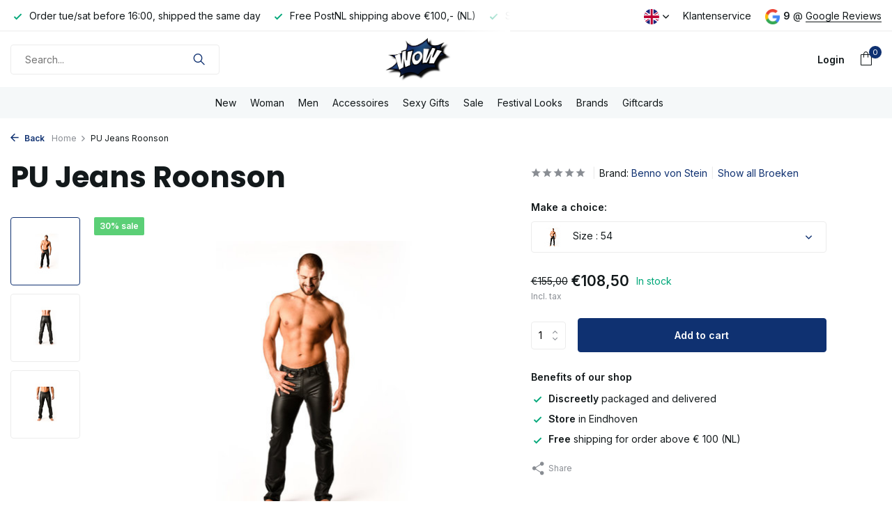

--- FILE ---
content_type: text/html;charset=utf-8
request_url: https://www.partykleding.nl/en/pu-jeans-roonson.html
body_size: 11084
content:
<!DOCTYPE html>
<html lang="en">
  <head>
        <meta charset="utf-8"/>
<!-- [START] 'blocks/head.rain' -->
<!--

  (c) 2008-2026 Lightspeed Netherlands B.V.
  http://www.lightspeedhq.com
  Generated: 16-01-2026 @ 00:02:21

-->
<link rel="canonical" href="https://www.partykleding.nl/en/pu-jeans-roonson.html"/>
<link rel="alternate" href="https://www.partykleding.nl/en/index.rss" type="application/rss+xml" title="New products"/>
<meta name="robots" content="noodp,noydir"/>
<meta property="og:url" content="https://www.partykleding.nl/en/pu-jeans-roonson.html?source=facebook"/>
<meta property="og:site_name" content=""/>
<meta property="og:title" content="Benno von Stein PU Jeans Roonson"/>
<meta property="og:image" content="https://cdn.webshopapp.com/shops/334318/files/404317338/benno-von-stein-pu-jeans-roonson.jpg"/>
<!--[if lt IE 9]>
<script src="https://cdn.webshopapp.com/assets/html5shiv.js?2025-02-20"></script>
<![endif]-->
<!-- [END] 'blocks/head.rain' -->
    <title>Benno von Stein PU Jeans Roonson - </title>
    <meta name="description" content="" />
    <meta name="keywords" content="Benno, von, Stein, PU, Jeans, Roonson" />
    <meta http-equiv="X-UA-Compatible" content="IE=edge">
    <meta name="viewport" content="width=device-width, initial-scale=1.0, maximum-scale=5.0, user-scalable=no">
    <meta name="apple-mobile-web-app-capable" content="yes">
    <meta name="apple-mobile-web-app-status-bar-style" content="black">

    <link rel="shortcut icon" href="https://cdn.webshopapp.com/shops/334318/themes/175411/v/1328827/assets/favicon.ico?20220523133313" type="image/x-icon" />
    <link rel="preconnect" href="https://fonts.gstatic.com" />
    <link rel="dns-prefetch" href="https://fonts.gstatic.com">
    <link rel="preconnect" href="https://fonts.googleapis.com">
		<link rel="dns-prefetch" href="https://fonts.googleapis.com">
		<link rel="preconnect" href="https://ajax.googleapis.com">
		<link rel="dns-prefetch" href="https://ajax.googleapis.com">
		<link rel="preconnect" href="https://cdn.webshopapp.com/">
		<link rel="dns-prefetch" href="https://cdn.webshopapp.com/">
    
                        <link rel="preload" href="https://fonts.googleapis.com/css2?family=Inter:wght@300;400;600&family=Poppins:wght@600;700&display=swap" as="style" />
    <link rel="preload" href="https://cdn.webshopapp.com/shops/334318/themes/175411/assets/bootstrap-min.css?20260109152742" as="style" />
    <link rel="preload" href="https://cdn.webshopapp.com/shops/334318/themes/175411/assets/owl-carousel-min.css?20260109152742" as="style" />
    <link rel="preload" href="https://cdn.jsdelivr.net/npm/@fancyapps/ui/dist/fancybox.css" as="style" />
    <link rel="preload" href="https://cdn.webshopapp.com/assets/gui-2-0.css?2025-02-20" as="style" />
    <link rel="preload" href="https://cdn.webshopapp.com/assets/gui-responsive-2-0.css?2025-02-20" as="style" />
        	<link rel="preload" href="https://cdn.webshopapp.com/shops/334318/themes/175411/assets/icomoon-light.ttf?20260109152742" as="font" crossorigin>
        <link rel="preload" href="https://cdn.webshopapp.com/shops/334318/themes/175411/assets/style.css?20260109152742" as="style" />
    <link rel="preload" href="https://cdn.webshopapp.com/shops/334318/themes/175411/assets/custom.css?20260109152742" as="style" />
    
    <script src="https://cdn.webshopapp.com/assets/jquery-1-9-1.js?2025-02-20"></script>
            <link rel="preload" href="https://cdn.webshopapp.com/shops/334318/themes/175411/assets/bootstrap-min.js?20260109152742" as="script">
    <link rel="preload" href="https://cdn.webshopapp.com/assets/gui.js?2025-02-20" as="script">
    <link rel="preload" href="https://cdn.webshopapp.com/assets/gui-responsive-2-0.js?2025-02-20" as="script">
    <link rel="preload" href="https://cdn.webshopapp.com/shops/334318/themes/175411/assets/scripts.js?20260109152742" as="script">
    <link rel="preload" href="https://cdn.webshopapp.com/shops/334318/themes/175411/assets/global.js?20260109152742" as="script">
    
    <meta property="og:title" content="Benno von Stein PU Jeans Roonson">
<meta property="og:type" content="website"> 
<meta property="og:site_name" content="">
<meta property="og:url" content="https://www.partykleding.nl/">
<meta property="og:image" content="https://cdn.webshopapp.com/shops/334318/files/404317338/1000x1000x2/benno-von-stein-pu-jeans-roonson.jpg">
<meta name="twitter:title" content="Benno von Stein PU Jeans Roonson">
<meta name="twitter:description" content="">
<meta name="twitter:site" content="">
<meta name="twitter:card" content="https://cdn.webshopapp.com/shops/334318/themes/175411/v/1095471/assets/logo.png?20220113175416">
<meta name="twitter:image" content="https://cdn.webshopapp.com/shops/334318/themes/175411/assets/share-image.jpg?20260109152742">
<script type="application/ld+json">
  [
        {
      "@context": "https://schema.org/",
      "@type": "BreadcrumbList",
      "itemListElement":
      [
        {
          "@type": "ListItem",
          "position": 1,
          "item": {
            "@id": "https://www.partykleding.nl/en/",
            "name": "Home"
          }
        },
                {
          "@type": "ListItem",
          "position": 2,
          "item":	{
            "@id": "https://www.partykleding.nl/en/pu-jeans-roonson.html",
            "name": "PU Jeans Roonson"
          }
        }              ]
    },
            {
      "@context": "https://schema.org/",
      "@type": "Product", 
      "name": "Benno von Stein PU Jeans Roonson",
      "url": "https://www.partykleding.nl/en/pu-jeans-roonson.html",
      "productID": "134659664",
            "brand": {
        "@type": "Brand",
        "name": "Benno von Stein"
      },
                  "image": [
            "https://cdn.webshopapp.com/shops/334318/files/404317338/1500x1500x2/benno-von-stein-pu-jeans-roonson.jpg",            "https://cdn.webshopapp.com/shops/334318/files/404317338/1500x1500x2/benno-von-stein-pu-jeans-roonson.jpg",            "https://cdn.webshopapp.com/shops/334318/files/404317338/1500x1500x2/benno-von-stein-pu-jeans-roonson.jpg"            ],
            "mpn": "BVSCH617SY90",            "offers": {
        "@type": "Offer",
        "price": "108.50",
        "url": "https://www.partykleding.nl/en/pu-jeans-roonson.html",
        "priceValidUntil": "2027-01-16",
        "priceCurrency": "EUR",
                "availability": "https://schema.org/InStock",
        "inventoryLevel": "1"
              }
          },
        {
      "@context": "https://schema.org/",
      "@type": "Organization",
      "url": "https://www.partykleding.nl/",
      "name": "",
      "legalName": "",
      "description": "",
      "logo": "https://cdn.webshopapp.com/shops/334318/themes/175411/v/1095471/assets/logo.png?20220113175416",
      "image": "https://cdn.webshopapp.com/shops/334318/themes/175411/assets/share-image.jpg?20260109152742",
      "contactPoint": {
        "@type": "ContactPoint",
        "contactType": "Customer service",
        "telephone": ""
      },
      "address": {
        "@type": "PostalAddress",
        "streetAddress": "",
        "addressLocality": "",
        "postalCode": "",
        "addressCountry": "EN"
      }
          },
    { 
      "@context": "https://schema.org/", 
      "@type": "WebSite", 
      "url": "https://www.partykleding.nl/", 
      "name": "",
      "description": "",
      "author": [
        {
          "@type": "Organization",
          "url": "https://www.dmws.nl/",
          "name": "DMWS BV",
          "address": {
            "@type": "PostalAddress",
            "streetAddress": "Wilhelmina plein 25",
            "addressLocality": "Eindhoven",
            "addressRegion": "NB",
            "postalCode": "5611 HG",
            "addressCountry": "NL"
          }
        }
      ]
    }      ]
</script>    
    <link rel="stylesheet" href="https://fonts.googleapis.com/css2?family=Inter:wght@300;400;600&family=Poppins:wght@600;700&display=swap" type="text/css">
    <link rel="stylesheet" href="https://cdn.webshopapp.com/shops/334318/themes/175411/assets/bootstrap-min.css?20260109152742" type="text/css">
    <link rel="stylesheet" href="https://cdn.webshopapp.com/shops/334318/themes/175411/assets/owl-carousel-min.css?20260109152742" type="text/css">
    <link rel="stylesheet" href="https://cdn.jsdelivr.net/npm/@fancyapps/ui/dist/fancybox.css" type="text/css">
    <link rel="stylesheet" href="https://cdn.webshopapp.com/assets/gui-2-0.css?2025-02-20" type="text/css">
    <link rel="stylesheet" href="https://cdn.webshopapp.com/assets/gui-responsive-2-0.css?2025-02-20" type="text/css">
    <link rel="stylesheet" href="https://cdn.webshopapp.com/shops/334318/themes/175411/assets/style.css?20260109152742" type="text/css">
    <link rel="stylesheet" href="https://cdn.webshopapp.com/shops/334318/themes/175411/assets/custom.css?20260109152742" type="text/css">
  </head>
  <body>
    <aside id="cart" class="sidebar d-flex cart palette-bg-white"><div class="heading d-none d-sm-block"><i class="icon-x close"></i><h3>My cart</h3></div><div class="heading d-sm-none palette-bg-accent-light mobile"><i class="icon-x close"></i><h3>My cart</h3></div><div class="filledCart d-none"><ul class="list-cart list-inline mb-0 scrollbar"></ul><div class="totals-wrap"><p data-cart="total">Total (<span class="length">0</span>) products<span class="amount">€0,00</span></p><p data-cart="shipping" class="shipping d-none">Shipping costs<span class="positive"><b>Free</b></span></p><p class="free-shipping">Shop nog voor <b class="amount">€100,00</b> en je bestelling wordt <b class="positive">Gratis</b> verzonden!</p><p class="total" data-cart="grand-total"><b>Grand total</b><span class="grey">Incl. tax</span><span><b>€0,00</b></span></p></div><div class="continue d-flex align-items-center"><a href="https://www.partykleding.nl/en/cart/" class="button solid cta">Ja, ik wil dit bestellen</a></div><div class="link">Sidebar text under button</div></div><p class="emptyCart align-items-center">You have no items in your shopping cart...</p><div class="bottom d-none d-sm-block"><div class="payments d-flex justify-content-center flex-wrap dmws-payments"><div class="d-flex align-items-center justify-content-center"><img class="lazy" src="https://cdn.webshopapp.com/shops/334318/themes/175411/assets/lazy-preload.jpg?20260109152742" data-src="https://cdn.webshopapp.com/assets/icon-payment-mastercard.png?2025-02-20" alt="MasterCard" height="16" width="37" /></div><div class="d-flex align-items-center justify-content-center"><img class="lazy" src="https://cdn.webshopapp.com/shops/334318/themes/175411/assets/lazy-preload.jpg?20260109152742" data-src="https://cdn.webshopapp.com/assets/icon-payment-visa.png?2025-02-20" alt="Visa" height="16" width="37" /></div><div class="d-flex align-items-center justify-content-center"><img class="lazy" src="https://cdn.webshopapp.com/shops/334318/themes/175411/assets/lazy-preload.jpg?20260109152742" data-src="https://cdn.webshopapp.com/assets/icon-payment-banktransfer.png?2025-02-20" alt="Bank transfer" height="16" width="37" /></div><div class="d-flex align-items-center justify-content-center"><img class="lazy" src="https://cdn.webshopapp.com/shops/334318/themes/175411/assets/lazy-preload.jpg?20260109152742" data-src="https://cdn.webshopapp.com/assets/icon-payment-maestro.png?2025-02-20" alt="Maestro" height="16" width="37" /></div><div class="d-flex align-items-center justify-content-center"><img class="lazy" src="https://cdn.webshopapp.com/shops/334318/themes/175411/assets/lazy-preload.jpg?20260109152742" data-src="https://cdn.webshopapp.com/assets/icon-payment-pin.png?2025-02-20" alt="Pin" height="16" width="37" /></div><div class="d-flex align-items-center justify-content-center"><img class="lazy" src="https://cdn.webshopapp.com/shops/334318/themes/175411/assets/lazy-preload.jpg?20260109152742" data-src="https://cdn.webshopapp.com/assets/icon-payment-mistercash.png?2025-02-20" alt="Bancontact" height="16" width="37" /></div></div></div></aside><aside id="sidereview" class="sidebar d-flex palette-bg-white"><div class="heading d-none d-sm-block"><i class="icon-x close"></i><h3>Create your own review for PU Jeans Roonson</h3></div><div class="heading d-sm-none palette-bg-black"><i class="icon-x close"></i><h3>Create your own review for PU Jeans Roonson</h3></div><form action="https://www.partykleding.nl/en/account/reviewPost/134659664/" method="post" id="form-review"><input type="hidden" name="key" value="9c23697d143c2e4b17afa6ff7002093b"><label for="review-form-score">How many stars do you give us?</label><div class="d-flex align-items-center stars-wrap"><div class="d-flex align-items-center stars"><i class="icon-star active" data-stars="1"></i><i class="icon-star active" data-stars="2"></i><i class="icon-star active" data-stars="3"></i><i class="icon-star active" data-stars="4"></i><i class="icon-star active" data-stars="5"></i></div><span data-message="1" style="display: none;">Only 1 star?</span><span data-message="2" style="display: none;">Yaay 2 stars.</span><span data-message="3" style="display: none;">This is not bad.</span><span data-message="4" style="display: none;">Good, 4 stars</span><span data-message="5">Fantastic, you give us 5 stars!</span></div><select id="review-form-score" name="score"><option value="1">1 Star</option><option value="2">2 Stars</option><option value="3">3 Stars</option><option value="4">4 Stars</option><option value="5" selected="selected">5 Stars</option></select><div><label for="review-form-name">Name *</label><input id="review-form-name" type="text" name="name" value="" required placeholder="Name"></div><div><label for="review-form-review">Message *</label><textarea id="review-form-review" class="" name="review" required placeholder="Review"></textarea></div><button type="submit" class="button">Submit</button></form></aside><header id="variant-5" class="d-none d-md-block sticky"><div class="topbar palette-bg-white"><div class="container"><div class="row align-items-center justify-content-between"><div class="col-6 col-xl-7"><div class="usp" data-total="3"><div class="list"><div class="item"><i class="icon-check"></i> Order tue/sat before 16:00, shipped the same day</div><div class="item"><i class="icon-check"></i> Free PostNL shipping above €100,- (NL)</div><div class="item"><i class="icon-check"></i> Showroom in Eindhoven</div></div></div></div><div class="col-6 col-xl-5 d-flex align-items-center justify-content-end"><div class="d-none d-md-block drop-down languages"><div class="current"><img class="lazy" src="https://cdn.webshopapp.com/shops/334318/themes/175411/assets/lazy-preload.jpg?20260109152742" data-src="https://cdn.webshopapp.com/shops/334318/themes/175411/assets/flag-en.svg?20260109152742" alt="English" width="22" height="22"><i class="icon-chevron-down"></i></div><div class="drop shadow"><a title="Nederlands" lang="nl" href="https://www.partykleding.nl/nl/go/product/134659664" class="d-flex nf"><img class="lazy" src="https://cdn.webshopapp.com/shops/334318/themes/175411/assets/lazy-preload.jpg?20260109152742" data-src="https://cdn.webshopapp.com/shops/334318/themes/175411/assets/flag-nl.svg?20260109152742" alt="Nederlands" width="18" height="18"><span>Nederlands</span></a><a title="English" lang="en" href="https://www.partykleding.nl/en/go/product/134659664" class="d-flex nf"><img class="lazy" src="https://cdn.webshopapp.com/shops/334318/themes/175411/assets/lazy-preload.jpg?20260109152742" data-src="https://cdn.webshopapp.com/shops/334318/themes/175411/assets/flag-en.svg?20260109152742" alt="English" width="18" height="18"><span>English</span></a></div></div><div><a href="/service">Klantenservice</a></div><div class="review-widget"><img class="lazy" src="https://cdn.webshopapp.com/shops/334318/themes/175411/assets/lazy-preload.jpg?20260109152742" data-src="https://cdn.webshopapp.com/shops/334318/themes/175411/assets/review-widget.png?20260109152729" alt="Review Logo" height="22" width="22" /><b>9</b><span class="d-none d-lg-inline"> @ <a href="https://www.google.com/search?q=partykleding&amp;sxsrf=ALiCzsZV4uFoENez2G7xC_GkfQyy23nXWA%3A1653297470164&amp;source=hp&amp;ei=PlGLYpj2Bu3lsAetu6cg&amp;iflsig=AJiK0e8AAAAAYotfTjIwWPvDu6nlwtvDgBOFitZu_XCE&amp;ved=0ahUKEwiYjaiDpfX3AhXtMuwKHa3dCQQQ4dUDCAk&amp;uact=5&amp;oq=partykleding" target="_blank">Google Reviews</a></span></div></div></div></div></div><div class="sticky"><div class="overlay palette-bg-black"></div><div class="mainbar palette-bg-white"><div class="container"><div class="row align-items-center justify-content-between"><div class="col-5"><form action="https://www.partykleding.nl/en/search/" method="get" role="search" class="formSearch search-form default"><input type="text" name="q" autocomplete="off" value="" aria-label="Search" placeholder="Search..." /><i class="icon-x"></i><button type="submit" class="search-btn" title="Search"><i class="icon-search"></i></button><div class="search-results palette-bg-white"><div class="heading">Search results for '<span></span>'</div><ul class="list-inline list-results"></ul><ul class="list-inline list-products"></ul><a href="#" class="all">View all results</a><div class="suggestions">
          Most searched for:                                    <a href="https://partykleding.webshopapp.com/nl/jurk-lula.html">Jurk Lula</a><a href="https://partykleding.webshopapp.com/nl/string-body-m2185.html">String Body M2185</a><a href="https://partykleding.webshopapp.com/nl/hip-boxer-m863.html">Hip Boxer M863</a></div></div></form></div><div class="col-2 d-flex justify-content-center"><a href="https://www.partykleding.nl/en/" title="" class="logo nf"><img src="https://cdn.webshopapp.com/shops/334318/themes/175411/v/1095471/assets/logo.png?20220113175416" alt="" width="220" height="70" /></a></div><div class="col-5 d-flex align-items-center justify-content-end"><div class="wrap-cart d-flex align-items-center"><div class="drop-down with-overlay account login"><div class="current"><a href="https://www.partykleding.nl/en/account/login/" aria-label="My account" class="nf"><span class="d-lg-none"><i class="icon-account"></i></span><span class="d-none d-lg-block">Login</span></a></div><div class="drop shadow d-none d-md-block"><ul class="list-inline mb-0"><li><i class="icon-check"></i> Track your order online</li><li><i class="icon-check"></i> Easy order overview</li><li><i class="icon-check"></i> Return items quick and easy</li></ul><div class="d-flex align-items-center justify-content-between"><a href="https://www.partykleding.nl/en/account/login/" class="button">Login</a><span>New? <a href="https://www.partykleding.nl/en/account/register/">Create an account</a></span></div></div></div><a href="https://www.partykleding.nl/en/cart/" class="pos-r cart nf"><i class="icon-bag"></i><span class="count">0</span></a></div></div></div></div></div><div class="menubar palette-bg-light"><div class="container"><div class="row"><div class="col-12"><div class="menu d-none d-md-flex align-items-center w-100 justify-content-center default default standard "><ul class="list-inline mb-0"><li class="list-inline-item"><a href="https://www.partykleding.nl/en/new/">New</a></li><li class="list-inline-item has-sub"><a href="https://www.partykleding.nl/en/woman/">Woman</a><ul class="sub palette-bg-white"><li class="has-children"><a href="https://www.partykleding.nl/en/woman/clubwear/">Clubwear<i class="icon-chevron-down"></i></a><ul class="subsub palette-bg-white"><li><a href="https://www.partykleding.nl/en/woman/clubwear/catsuits/">Catsuits</a></li></ul></li><li class="has-children"><a href="https://www.partykleding.nl/en/woman/fetish-kleding/">Fetish Kleding<i class="icon-chevron-down"></i></a><ul class="subsub palette-bg-white"><li><a href="https://www.partykleding.nl/en/woman/fetish-kleding/wetlook/">Wetlook</a></li><li class="has-children"><a href="https://www.partykleding.nl/en/woman/fetish-kleding/latex-kleding/">Latex kleding<i class="icon-chevron-down"></i></a><ul class="subsubsub palette-bg-white"><li><a href="https://www.partykleding.nl/en/woman/fetish-kleding/latex-kleding/latex-top/">Latex top</a></li><li><a href="https://www.partykleding.nl/en/woman/fetish-kleding/latex-kleding/latex-lingerie/">Latex lingerie</a></li><li><a href="https://www.partykleding.nl/en/woman/fetish-kleding/latex-kleding/latex-rok/">Latex rok</a></li><li><a href="https://www.partykleding.nl/en/woman/fetish-kleding/latex-kleding/latex-korset/">Latex korset</a></li></ul></li><li class="has-children"><a href="https://www.partykleding.nl/en/woman/fetish-kleding/leather-imitation-leather/">Leather / Imitation Leather<i class="icon-chevron-down"></i></a><ul class="subsubsub palette-bg-white"><li><a href="https://www.partykleding.nl/en/woman/fetish-kleding/leather-imitation-leather/leren-top/">Leren top</a></li><li><a href="https://www.partykleding.nl/en/woman/fetish-kleding/leather-imitation-leather/leren-rok/">Leren rok</a></li><li><a href="https://www.partykleding.nl/en/woman/fetish-kleding/leather-imitation-leather/leren-jurk/">Leren jurk</a></li></ul></li><li><a href="https://www.partykleding.nl/en/woman/fetish-kleding/leather-imitation-leather-13115251/">Leather / Imitation Leather</a></li><li><a href="https://www.partykleding.nl/en/woman/fetish-kleding/lak-kleding/">Lak kleding</a></li></ul></li><li class=""><a href="https://www.partykleding.nl/en/woman/beenmode/">Beenmode</a></li><li class=""><a href="https://www.partykleding.nl/en/woman/badmode/">Badmode</a></li><li class=""><a href="https://www.partykleding.nl/en/woman/schoenen/">Schoenen</a></li><li class="has-children"><a href="https://www.partykleding.nl/en/woman/lingerie/">Lingerie<i class="icon-chevron-down"></i></a><ul class="subsub palette-bg-white"><li><a href="https://www.partykleding.nl/en/woman/lingerie/leren-lingerie/">Leren lingerie</a></li></ul></li></ul></li><li class="list-inline-item has-sub"><a href="https://www.partykleding.nl/en/men/">Men</a><ul class="sub palette-bg-white"><li class="has-children"><a href="https://www.partykleding.nl/en/men/ondermode/">Ondermode<i class="icon-chevron-down"></i></a><ul class="subsub palette-bg-white"><li><a href="https://www.partykleding.nl/en/men/ondermode/boxershorts/">Boxershorts</a></li><li><a href="https://www.partykleding.nl/en/men/ondermode/jockstrap/">Jockstrap</a></li><li><a href="https://www.partykleding.nl/en/men/ondermode/heren-strings/">Heren Strings</a></li><li><a href="https://www.partykleding.nl/en/men/ondermode/shirts/">Shirts</a></li><li><a href="https://www.partykleding.nl/en/men/ondermode/wetlook/">Wetlook</a></li><li><a href="https://www.partykleding.nl/en/men/ondermode/sportswear/">Sportswear</a></li><li><a href="https://www.partykleding.nl/en/men/ondermode/ondermode-badmode/">Ondermode &amp; Badmode</a></li><li><a href="https://www.partykleding.nl/en/men/ondermode/body/">Body</a></li></ul></li><li class=""><a href="https://www.partykleding.nl/en/men/clubwear-heren/">Clubwear Heren</a></li><li class="has-children"><a href="https://www.partykleding.nl/en/men/fetish-wear/">Fetish Wear<i class="icon-chevron-down"></i></a><ul class="subsub palette-bg-white"><li class="has-children"><a href="https://www.partykleding.nl/en/men/fetish-wear/latex-kleding/">Latex kleding<i class="icon-chevron-down"></i></a><ul class="subsubsub palette-bg-white"><li><a href="https://www.partykleding.nl/en/men/fetish-wear/latex-kleding/shirts/">Shirts</a></li><li><a href="https://www.partykleding.nl/en/men/fetish-wear/latex-kleding/latex-jurk/">Latex jurk</a></li><li><a href="https://www.partykleding.nl/en/men/fetish-wear/latex-kleding/latex-shorts/">Latex shorts</a></li><li><a href="https://www.partykleding.nl/en/men/fetish-wear/latex-kleding/latex-shirt/">Latex shirt</a></li><li><a href="https://www.partykleding.nl/en/men/fetish-wear/latex-kleding/latex-broek/">Latex broek</a></li></ul></li><li><a href="https://www.partykleding.nl/en/men/fetish-wear/wetlook/">Wetlook</a></li><li class="has-children"><a href="https://www.partykleding.nl/en/men/fetish-wear/leren-rok/">Leren rok<i class="icon-chevron-down"></i></a><ul class="subsubsub palette-bg-white"><li><a href="https://www.partykleding.nl/en/men/fetish-wear/leren-rok/leren-top/">Leren Top</a></li><li><a href="https://www.partykleding.nl/en/men/fetish-wear/leren-rok/leren-kleding/">Leren kleding</a></li><li><a href="https://www.partykleding.nl/en/men/fetish-wear/leren-rok/ondermode/">Ondermode</a></li><li><a href="https://www.partykleding.nl/en/men/fetish-wear/leren-rok/broeken/">Broeken</a></li></ul></li><li class="has-children"><a href="https://www.partykleding.nl/en/men/fetish-wear/lak-kleding/">Lak kleding<i class="icon-chevron-down"></i></a><ul class="subsubsub palette-bg-white"><li><a href="https://www.partykleding.nl/en/men/fetish-wear/lak-kleding/broeken/">Broeken</a></li><li><a href="https://www.partykleding.nl/en/men/fetish-wear/lak-kleding/shirts/">Shirts</a></li><li><a href="https://www.partykleding.nl/en/men/fetish-wear/lak-kleding/ondermode/">Ondermode</a></li></ul></li></ul></li><li class=""><a href="https://www.partykleding.nl/en/men/sportswear/">Sportswear</a></li><li class=""><a href="https://www.partykleding.nl/en/men/schoenen/">Schoenen</a></li><li class=""><a href="https://www.partykleding.nl/en/men/badmode/">Badmode</a></li><li class=""><a href="https://www.partykleding.nl/en/men/shirts/">Shirts</a></li><li class=""><a href="https://www.partykleding.nl/en/men/broeken/">Broeken</a></li><li class=""><a href="https://www.partykleding.nl/en/men/accessoires/">Accessoires</a></li></ul></li><li class="list-inline-item has-sub"><a href="https://www.partykleding.nl/en/accessoires/">Accessoires</a><ul class="sub palette-bg-white"><li class=""><a href="https://www.partykleding.nl/en/accessoires/maskers/">Maskers</a></li><li class=""><a href="https://www.partykleding.nl/en/accessoires/tepeldecoratie/">Tepeldecoratie</a></li><li class=""><a href="https://www.partykleding.nl/en/accessoires/sieraden/">Sieraden</a></li><li class=""><a href="https://www.partykleding.nl/en/accessoires/toys/">Toys</a></li></ul></li><li class="list-inline-item"><a href="https://www.partykleding.nl/en/sexy-gifts/">Sexy Gifts</a></li><li class="list-inline-item"><a href="https://www.partykleding.nl/en/sale/">Sale</a></li><li class="list-inline-item"><a href="https://www.partykleding.nl/en/festival-looks/">Festival Looks</a></li><li class="list-inline-item"><a href="https://www.partykleding.nl/en/brands/">Brands</a></li><li class="list-inline-item"><a href="https://www.partykleding.nl/en/buy-gift-card/">Giftcards</a></li></ul></div></div></div></div></div></div><div class="spacetop"></div></header><header id="mobile-variant-4" class="d-md-none mobile-header sticky"><div class="overlay palette-bg-black"></div><div class="top shadow palette-bg-white"><div class="container"><div class="row"><div class="col-12 d-flex align-items-center justify-content-between"><div class="d-md-none mobile-menu"><i class="icon-menu"></i><div class="menu-wrapper"><div class="d-flex align-items-center justify-content-between heading palette-bg-white"><span>Menu</span><i class="icon-x"></i></div><ul class="list-inline mb-0 palette-bg-white"><li><a href="https://www.partykleding.nl/en/brands/" title="Brands" >Brands</a></li><li><a href="https://www.partykleding.nl/en/buy-gift-card/" title="Giftcards" >Giftcards</a></li><li class="categories images"><a href="https://www.partykleding.nl/en/catalog/" data-title="categories">Categories</a><div class="back">Back to <span></span></div><ul><li class=""><a href="https://www.partykleding.nl/en/new/" class="nf" data-title="new">New</a></li><li class="has-sub "><a href="https://www.partykleding.nl/en/woman/" class="nf" data-title="woman">Woman<i class="icon-chevron-down"></i></a><ul class="sub"><li class="has-children"><a href="https://www.partykleding.nl/en/woman/clubwear/" data-title="clubwear">Clubwear<i class="icon-chevron-down"></i></a><ul class="sub"><li><a href="https://www.partykleding.nl/en/woman/clubwear/catsuits/" data-title="catsuits">Catsuits</a></li></ul></li><li class="has-children"><a href="https://www.partykleding.nl/en/woman/fetish-kleding/" data-title="fetish kleding">Fetish Kleding<i class="icon-chevron-down"></i></a><ul class="sub"><li><a href="https://www.partykleding.nl/en/woman/fetish-kleding/wetlook/" data-title="wetlook">Wetlook</a></li><li><a href="https://www.partykleding.nl/en/woman/fetish-kleding/latex-kleding/" data-title="latex kleding">Latex kleding<i class="icon-chevron-down"></i></a><ul class="sub"><li><a href="https://www.partykleding.nl/en/woman/fetish-kleding/latex-kleding/latex-top/" data-title="latex top">Latex top</a></li><li><a href="https://www.partykleding.nl/en/woman/fetish-kleding/latex-kleding/latex-lingerie/" data-title="latex lingerie">Latex lingerie</a></li><li><a href="https://www.partykleding.nl/en/woman/fetish-kleding/latex-kleding/latex-rok/" data-title="latex rok">Latex rok</a></li><li><a href="https://www.partykleding.nl/en/woman/fetish-kleding/latex-kleding/latex-korset/" data-title="latex korset">Latex korset</a></li></ul></li><li><a href="https://www.partykleding.nl/en/woman/fetish-kleding/leather-imitation-leather/" data-title="leather / imitation leather">Leather / Imitation Leather<i class="icon-chevron-down"></i></a><ul class="sub"><li><a href="https://www.partykleding.nl/en/woman/fetish-kleding/leather-imitation-leather/leren-top/" data-title="leren top">Leren top</a></li><li><a href="https://www.partykleding.nl/en/woman/fetish-kleding/leather-imitation-leather/leren-rok/" data-title="leren rok">Leren rok</a></li><li><a href="https://www.partykleding.nl/en/woman/fetish-kleding/leather-imitation-leather/leren-jurk/" data-title="leren jurk">Leren jurk</a></li></ul></li><li><a href="https://www.partykleding.nl/en/woman/fetish-kleding/leather-imitation-leather-13115251/" data-title="leather / imitation leather">Leather / Imitation Leather</a></li><li><a href="https://www.partykleding.nl/en/woman/fetish-kleding/lak-kleding/" data-title="lak kleding">Lak kleding</a></li></ul></li><li class=""><a href="https://www.partykleding.nl/en/woman/beenmode/" data-title="beenmode">Beenmode</a></li><li class=""><a href="https://www.partykleding.nl/en/woman/badmode/" data-title="badmode">Badmode</a></li><li class=""><a href="https://www.partykleding.nl/en/woman/schoenen/" data-title="schoenen">Schoenen</a></li><li class="has-children"><a href="https://www.partykleding.nl/en/woman/lingerie/" data-title="lingerie">Lingerie<i class="icon-chevron-down"></i></a><ul class="sub"><li><a href="https://www.partykleding.nl/en/woman/lingerie/leren-lingerie/" data-title="leren lingerie">Leren lingerie</a></li></ul></li></ul></li><li class="has-sub "><a href="https://www.partykleding.nl/en/men/" class="nf" data-title="men">Men<i class="icon-chevron-down"></i></a><ul class="sub"><li class="has-children"><a href="https://www.partykleding.nl/en/men/ondermode/" data-title="ondermode">Ondermode<i class="icon-chevron-down"></i></a><ul class="sub"><li><a href="https://www.partykleding.nl/en/men/ondermode/boxershorts/" data-title="boxershorts">Boxershorts</a></li><li><a href="https://www.partykleding.nl/en/men/ondermode/jockstrap/" data-title="jockstrap">Jockstrap</a></li><li><a href="https://www.partykleding.nl/en/men/ondermode/heren-strings/" data-title="heren strings">Heren Strings</a></li><li><a href="https://www.partykleding.nl/en/men/ondermode/shirts/" data-title="shirts">Shirts</a></li><li><a href="https://www.partykleding.nl/en/men/ondermode/wetlook/" data-title="wetlook">Wetlook</a></li><li><a href="https://www.partykleding.nl/en/men/ondermode/sportswear/" data-title="sportswear">Sportswear</a></li><li><a href="https://www.partykleding.nl/en/men/ondermode/ondermode-badmode/" data-title="ondermode &amp; badmode">Ondermode &amp; Badmode</a></li><li><a href="https://www.partykleding.nl/en/men/ondermode/body/" data-title="body">Body</a></li></ul></li><li class=""><a href="https://www.partykleding.nl/en/men/clubwear-heren/" data-title="clubwear heren">Clubwear Heren</a></li><li class="has-children"><a href="https://www.partykleding.nl/en/men/fetish-wear/" data-title="fetish wear">Fetish Wear<i class="icon-chevron-down"></i></a><ul class="sub"><li><a href="https://www.partykleding.nl/en/men/fetish-wear/latex-kleding/" data-title="latex kleding">Latex kleding<i class="icon-chevron-down"></i></a><ul class="sub"><li><a href="https://www.partykleding.nl/en/men/fetish-wear/latex-kleding/shirts/" data-title="shirts">Shirts</a></li><li><a href="https://www.partykleding.nl/en/men/fetish-wear/latex-kleding/latex-jurk/" data-title="latex jurk">Latex jurk</a></li><li><a href="https://www.partykleding.nl/en/men/fetish-wear/latex-kleding/latex-shorts/" data-title="latex shorts">Latex shorts</a></li><li><a href="https://www.partykleding.nl/en/men/fetish-wear/latex-kleding/latex-shirt/" data-title="latex shirt">Latex shirt</a></li><li><a href="https://www.partykleding.nl/en/men/fetish-wear/latex-kleding/latex-broek/" data-title="latex broek">Latex broek</a></li></ul></li><li><a href="https://www.partykleding.nl/en/men/fetish-wear/wetlook/" data-title="wetlook">Wetlook</a></li><li><a href="https://www.partykleding.nl/en/men/fetish-wear/leren-rok/" data-title="leren rok">Leren rok<i class="icon-chevron-down"></i></a><ul class="sub"><li><a href="https://www.partykleding.nl/en/men/fetish-wear/leren-rok/leren-top/" data-title="leren top">Leren Top</a></li><li><a href="https://www.partykleding.nl/en/men/fetish-wear/leren-rok/leren-kleding/" data-title="leren kleding">Leren kleding</a></li><li><a href="https://www.partykleding.nl/en/men/fetish-wear/leren-rok/ondermode/" data-title="ondermode">Ondermode</a></li><li><a href="https://www.partykleding.nl/en/men/fetish-wear/leren-rok/broeken/" data-title="broeken">Broeken</a></li></ul></li><li><a href="https://www.partykleding.nl/en/men/fetish-wear/lak-kleding/" data-title="lak kleding">Lak kleding<i class="icon-chevron-down"></i></a><ul class="sub"><li><a href="https://www.partykleding.nl/en/men/fetish-wear/lak-kleding/broeken/" data-title="broeken">Broeken</a></li><li><a href="https://www.partykleding.nl/en/men/fetish-wear/lak-kleding/shirts/" data-title="shirts">Shirts</a></li><li><a href="https://www.partykleding.nl/en/men/fetish-wear/lak-kleding/ondermode/" data-title="ondermode">Ondermode</a></li></ul></li></ul></li><li class=""><a href="https://www.partykleding.nl/en/men/sportswear/" data-title="sportswear">Sportswear</a></li><li class=""><a href="https://www.partykleding.nl/en/men/schoenen/" data-title="schoenen">Schoenen</a></li><li class=""><a href="https://www.partykleding.nl/en/men/badmode/" data-title="badmode">Badmode</a></li><li class=""><a href="https://www.partykleding.nl/en/men/shirts/" data-title="shirts">Shirts</a></li><li class=""><a href="https://www.partykleding.nl/en/men/broeken/" data-title="broeken">Broeken</a></li><li class=""><a href="https://www.partykleding.nl/en/men/accessoires/" data-title="accessoires">Accessoires</a></li></ul></li><li class="has-sub "><a href="https://www.partykleding.nl/en/accessoires/" class="nf" data-title="accessoires">Accessoires<i class="icon-chevron-down"></i></a><ul class="sub"><li class=""><a href="https://www.partykleding.nl/en/accessoires/maskers/" data-title="maskers">Maskers</a></li><li class=""><a href="https://www.partykleding.nl/en/accessoires/tepeldecoratie/" data-title="tepeldecoratie">Tepeldecoratie</a></li><li class=""><a href="https://www.partykleding.nl/en/accessoires/sieraden/" data-title="sieraden">Sieraden</a></li><li class=""><a href="https://www.partykleding.nl/en/accessoires/toys/" data-title="toys">Toys</a></li></ul></li><li class=""><a href="https://www.partykleding.nl/en/sexy-gifts/" class="nf" data-title="sexy gifts">Sexy Gifts</a></li><li class=""><a href="https://www.partykleding.nl/en/sale/" class="nf" data-title="sale">Sale</a></li><li class=""><a href="https://www.partykleding.nl/en/festival-looks/" class="nf" data-title="festival looks">Festival Looks</a></li></ul></li></ul></div></div><a href="https://www.partykleding.nl/en/" title="" class="logo nf"><img src="https://cdn.webshopapp.com/shops/334318/themes/175411/v/1095471/assets/logo.png?20220113175416" alt="" width="220" height="70" /></a><div class="wrap-cart d-flex align-items-center"><div class="drop-down with-overlay account login"><div class="current"><a href="https://www.partykleding.nl/en/account/login/" aria-label="My account" class="nf"><span class="d-lg-none"><i class="icon-account"></i></span><span class="d-none d-lg-block">Login</span></a></div><div class="drop shadow d-none d-md-block"><ul class="list-inline mb-0"><li><i class="icon-check"></i> Track your order online</li><li><i class="icon-check"></i> Easy order overview</li><li><i class="icon-check"></i> Return items quick and easy</li></ul><div class="d-flex align-items-center justify-content-between"><a href="https://www.partykleding.nl/en/account/login/" class="button">Login</a><span>New? <a href="https://www.partykleding.nl/en/account/register/">Create an account</a></span></div></div></div><a href="https://www.partykleding.nl/en/cart/" class="pos-r cart nf"><i class="icon-bag"></i><span class="count">0</span></a></div></div></div></div></div><div class="sub palette-bg-light"><div class="container"><div class="row align-items-center justify-content-between"><div class="col-12"><div class="search-m big"></div><div class="usp" data-total="3"><div class="list"><div class="item"><i class="icon-check"></i> Order tue/sat before 16:00, shipped the same day</div><div class="item"><i class="icon-check"></i> Free PostNL shipping above €100,- (NL)</div><div class="item"><i class="icon-check"></i> Showroom in Eindhoven</div></div></div></div></div></div></div></header><nav class="breadcrumbs"><div class="container"><div class="row"><div class="col-12"><ol class="d-flex align-items-center flex-wrap"><li class="accent"><a href="javascript: history.go(-1)"><i class="icon-arrow"></i> Back</a></li><li class="item icon"><a href="https://www.partykleding.nl/en/">Home <i class="icon-chevron-down"></i></a></li><li class="item">PU Jeans Roonson</li></ol></div></div></div></nav><div class="popup custom images"><div class="container"><div class="wrap d-flex"><i class="icon-x"></i><div class="content"><div class="slider owl-carousel dots"><div class="image d-flex align-items-center justify-content-center"><img 
                   alt="Benno von Stein PU Jeans Roonson"
                   title="Benno von Stein PU Jeans Roonson"
                   class="lazy owl-lazy"
                   src="https://cdn.webshopapp.com/shops/334318/themes/175411/assets/lazy-preload.jpg?20260109152742"
                   data-src="https://cdn.webshopapp.com/shops/334318/files/404317338/1280x1000x3/benno-von-stein-pu-jeans-roonson.jpg"
                   data-srcset="https://cdn.webshopapp.com/shops/334318/files/404317338/1280x1000x3/benno-von-stein-pu-jeans-roonson.jpg 1x, https://cdn.webshopapp.com/shops/334318/files/404317338/2560x2000x3/benno-von-stein-pu-jeans-roonson.jpg 2x"
                   data-sizes="1280w"
                   width="1280"
                   height="1000"
                 /></div><div class="image d-flex align-items-center justify-content-center"><img 
                   alt="Benno von Stein PU Jeans Roonson"
                   title="Benno von Stein PU Jeans Roonson"
                   class="lazy owl-lazy"
                   src="https://cdn.webshopapp.com/shops/334318/themes/175411/assets/lazy-preload.jpg?20260109152742"
                   data-src="https://cdn.webshopapp.com/shops/334318/files/404317339/1280x1000x3/benno-von-stein-pu-jeans-roonson.jpg"
                   data-srcset="https://cdn.webshopapp.com/shops/334318/files/404317339/1280x1000x3/benno-von-stein-pu-jeans-roonson.jpg 1x, https://cdn.webshopapp.com/shops/334318/files/404317339/2560x2000x3/benno-von-stein-pu-jeans-roonson.jpg 2x"
                   data-sizes="1280w"
                   width="1280"
                   height="1000"
                 /></div><div class="image d-flex align-items-center justify-content-center"><img 
                   alt="Benno von Stein PU Jeans Roonson"
                   title="Benno von Stein PU Jeans Roonson"
                   class="lazy owl-lazy"
                   src="https://cdn.webshopapp.com/shops/334318/themes/175411/assets/lazy-preload.jpg?20260109152742"
                   data-src="https://cdn.webshopapp.com/shops/334318/files/404317340/1280x1000x3/benno-von-stein-pu-jeans-roonson.jpg"
                   data-srcset="https://cdn.webshopapp.com/shops/334318/files/404317340/1280x1000x3/benno-von-stein-pu-jeans-roonson.jpg 1x, https://cdn.webshopapp.com/shops/334318/files/404317340/2560x2000x3/benno-von-stein-pu-jeans-roonson.jpg 2x"
                   data-sizes="1280w"
                   width="1280"
                   height="1000"
                 /></div></div><h3>PU Jeans Roonson</h3><div class="link"><i class="icon-arrow"></i> Back to Product</div></div></div></div></div><article id="product"><div class="container"><div class="row content"><div class="col-12 col-md-6 col-lg-7"><h1 class="h1">PU Jeans Roonson</h1><div class="images d-flex"><div class="thumbs d-none d-md-block"><div class="wrap"><div class="owl-carousel"><div class="item"><img 
                       alt="Benno von Stein PU Jeans Roonson"
                       title="Benno von Stein PU Jeans Roonson"
                       class="lazy owl-lazy"
                       src="https://cdn.webshopapp.com/shops/334318/themes/175411/assets/lazy-preload.jpg?20260109152742"
                       data-src="https://cdn.webshopapp.com/shops/334318/files/404317338/78x78x2/benno-von-stein-pu-jeans-roonson.jpg"
                       data-srcset="https://cdn.webshopapp.com/shops/334318/files/404317338/78x78x2/benno-von-stein-pu-jeans-roonson.jpg 1x, https://cdn.webshopapp.com/shops/334318/files/404317338/156x156x2/benno-von-stein-pu-jeans-roonson.jpg 2x"
                       data-sizes="78w"
                       width="78"
                       height="78"
                     /></div><div class="item"><img 
                       alt="Benno von Stein PU Jeans Roonson"
                       title="Benno von Stein PU Jeans Roonson"
                       class="lazy owl-lazy"
                       src="https://cdn.webshopapp.com/shops/334318/themes/175411/assets/lazy-preload.jpg?20260109152742"
                       data-src="https://cdn.webshopapp.com/shops/334318/files/404317339/78x78x2/benno-von-stein-pu-jeans-roonson.jpg"
                       data-srcset="https://cdn.webshopapp.com/shops/334318/files/404317339/78x78x2/benno-von-stein-pu-jeans-roonson.jpg 1x, https://cdn.webshopapp.com/shops/334318/files/404317339/156x156x2/benno-von-stein-pu-jeans-roonson.jpg 2x"
                       data-sizes="78w"
                       width="78"
                       height="78"
                     /></div><div class="item"><img 
                       alt="Benno von Stein PU Jeans Roonson"
                       title="Benno von Stein PU Jeans Roonson"
                       class="lazy owl-lazy"
                       src="https://cdn.webshopapp.com/shops/334318/themes/175411/assets/lazy-preload.jpg?20260109152742"
                       data-src="https://cdn.webshopapp.com/shops/334318/files/404317340/78x78x2/benno-von-stein-pu-jeans-roonson.jpg"
                       data-srcset="https://cdn.webshopapp.com/shops/334318/files/404317340/78x78x2/benno-von-stein-pu-jeans-roonson.jpg 1x, https://cdn.webshopapp.com/shops/334318/files/404317340/156x156x2/benno-von-stein-pu-jeans-roonson.jpg 2x"
                       data-sizes="78w"
                       width="78"
                       height="78"
                     /></div></div></div></div><div class="images-wrap"><div class="label sale">30% sale</div><div class="slider owl-carousel dots"><div class="image d-flex align-items-center justify-content-center"><img 
                       alt="Benno von Stein PU Jeans Roonson"
                       title="Benno von Stein PU Jeans Roonson"
                       class="lazy owl-lazy"
                       src="https://cdn.webshopapp.com/shops/334318/themes/175411/assets/lazy-preload.jpg?20260109152742"
                       data-src="https://cdn.webshopapp.com/shops/334318/files/404317338/600x465x3/benno-von-stein-pu-jeans-roonson.jpg"
                       data-srcset="https://cdn.webshopapp.com/shops/334318/files/404317338/600x465x3/benno-von-stein-pu-jeans-roonson.jpg 1x, https://cdn.webshopapp.com/shops/334318/files/404317338/1200x930x3/benno-von-stein-pu-jeans-roonson.jpg 2x"
                       data-sizes="600w"
                       width="600"
                       height="465"
                     /></div><div class="image d-flex align-items-center justify-content-center"><img 
                       alt="Benno von Stein PU Jeans Roonson"
                       title="Benno von Stein PU Jeans Roonson"
                       class="lazy owl-lazy"
                       src="https://cdn.webshopapp.com/shops/334318/themes/175411/assets/lazy-preload.jpg?20260109152742"
                       data-src="https://cdn.webshopapp.com/shops/334318/files/404317339/600x465x3/benno-von-stein-pu-jeans-roonson.jpg"
                       data-srcset="https://cdn.webshopapp.com/shops/334318/files/404317339/600x465x3/benno-von-stein-pu-jeans-roonson.jpg 1x, https://cdn.webshopapp.com/shops/334318/files/404317339/1200x930x3/benno-von-stein-pu-jeans-roonson.jpg 2x"
                       data-sizes="600w"
                       width="600"
                       height="465"
                     /></div><div class="image d-flex align-items-center justify-content-center"><img 
                       alt="Benno von Stein PU Jeans Roonson"
                       title="Benno von Stein PU Jeans Roonson"
                       class="lazy owl-lazy"
                       src="https://cdn.webshopapp.com/shops/334318/themes/175411/assets/lazy-preload.jpg?20260109152742"
                       data-src="https://cdn.webshopapp.com/shops/334318/files/404317340/600x465x3/benno-von-stein-pu-jeans-roonson.jpg"
                       data-srcset="https://cdn.webshopapp.com/shops/334318/files/404317340/600x465x3/benno-von-stein-pu-jeans-roonson.jpg 1x, https://cdn.webshopapp.com/shops/334318/files/404317340/1200x930x3/benno-von-stein-pu-jeans-roonson.jpg 2x"
                       data-sizes="600w"
                       width="600"
                       height="465"
                     /></div></div></div></div><div class="tabs d-none d-md-block"><ul class="d-none d-md-flex align-items-center flex-wrap nav"><li><a href="#specs">Product specifications</a></li></ul><div id="specs" class="specs dmws-specs"><h3>Product specifications<i class="icon-chevron-down d-md-none"></i></h3><div><dl><div><dt>Article number
                        <dd>BVSCH617SY90</dd></div></dl></div></div></div></div><div class="col-12 col-md-6 col-lg-5 sidebar"><div class="column-wrap sticky"><div class="meta d-flex align-items-center flex-wrap"><a href="#reviews" class="d-flex"><div class="stars"><i class="icon-star"></i><i class="icon-star"></i><i class="icon-star"></i><i class="icon-star"></i><i class="icon-star"></i></div></a><span class="brand">Brand: <a href="https://www.partykleding.nl/en/brands/benno-von-stein/">Benno von Stein</a></span><a href="https://www.partykleding.nl/en/men/fetish-wear/leren-rok/broeken/" class="link">Show all Broeken</a></div><form action="https://www.partykleding.nl/en/cart/add/266311280/" id="product_configure_form" method="post" class="custom"><div class="product-configure custom"><label>Make a choice:</label><div class="selected"><img 
               alt="PU Jeans Roonson"
               title="PU Jeans Roonson"
               class="lazy"
               src="https://cdn.webshopapp.com/shops/334318/themes/175411/assets/lazy-preload.jpg?20260109152742"
               data-src="https://cdn.webshopapp.com/shops/334318/files/404317338/40x35x2/pu-jeans-roonson.jpg"
               data-srcset="https://cdn.webshopapp.com/shops/334318/files/404317338/40x35x2/pu-jeans-roonson.jpg 1x, https://cdn.webshopapp.com/shops/334318/files/404317338/80x70x2/pu-jeans-roonson.jpg 2x"
               data-sizes="40w"
               width="40"
               height="35"
             />
            Size : 54<i class="icon-chevron-down"></i></div><ul class="scrollbar"><li class="selected"><a href="https://www.partykleding.nl/en/pu-jeans-roonson.html?id=266311280" title="Size : 54" class="d-flex align-items-center nf">
                                        Size : 54                  </a></li><li class="unavailable"><a href="https://www.partykleding.nl/en/pu-jeans-roonson.html?id=273840636" title="Size : 44" class="d-flex align-items-center nf">
                                        Size : 44<span>Sold out</span></a></li></ul></div><input type="hidden" name="bundle_id" id="product_configure_bundle_id" value=""><div class="price"><div class="d-flex align-items-center flex-wrap"><span class="old-price"><span>€155,00</span></span><span class="current">€108,50</span><div class="stock instock">
                                                              In stock
							                                          </div></div><div class="vat">Incl. tax</div></div><div class="actions d-flex align-items-center"><label class="d-none" for="qty-134659664">Quantity</label><input type="number" name="quantity" data-field="quantity" value="1" min="1" id="qty-134659664" /><a href="javascript:;" onclick="$('#product_configure_form').submit();" class="button cta solid" aria-label="Add">Add to cart</a></div></form><div class="usps"><b>Benefits of our shop</b><ul><li><a href="#"><i class="icon-check"></i><strong>Discreetly</strong> packaged and delivered</a></li><li><a href="#"><i class="icon-check"></i><strong>Store</strong> in Eindhoven</a></li><li><a href="#"><i class="icon-check"></i><strong>Free</strong> shipping for order above € 100 (NL)</a></li></ul></div><div class="d-flex align-items-center"><div class="share"><ul class="d-flex align-items-center"><li class="mail"><a href="/cdn-cgi/l/email-protection#[base64]"><i class="icon-email"></i></a></li><li class="fb"><a onclick="return !window.open(this.href,'PU Jeans Roonson', 'width=500,height=500')" target="_blank" rel="noopener" href="https://www.facebook.com/sharer/sharer.php?u=https://www.partykleding.nl/en/pu-jeans-roonson.html"><i class="icon-facebook"></i></a></li><li class="tw"><a onclick="return !window.open(this.href,'PU Jeans Roonson', 'width=500,height=500')" target="_blank" rel="noopener" href="https://twitter.com/home?status=https://www.partykleding.nl/en/pu-jeans-roonson.html"><i class="icon-twitter"></i></a></li><li class="whatsapp"><a href="https://api.whatsapp.com/send?text=PU Jeans Roonson%3A+https://www.partykleding.nl/en/pu-jeans-roonson.html" target="_blank" rel="noopener"><i class="icon-whatsapp"></i></a></li><li class="pinterest"><a onclick="return !window.open(this.href,'PU Jeans Roonson', 'width=500,height=500')" target="_blank" rel="noopener" href="https://pinterest.com/pin/create/button/?url=https://www.partykleding.nl/en/pu-jeans-roonson.html&description="><i class="icon-pinterest"></i></a></li></ul><div class="text d-flex align-items-center"><i class="icon-share"></i> Share</div></div></div></div></div></div></div></article><article class="lastviewed"><div class="container"><div class="d-flex justify-content-between pos-r"><h4 class="h3">Previously viewed</h4></div><div class="row slider-recent-products scrollbar"><div class="product col-6 col-md-4 col-lg-3  variant-1" data-url="https://www.partykleding.nl/en/pu-jeans-roonson.html"><div class="wrap d-flex flex-column"><label class="sale">sale 30%</label><div class="image-wrap d-flex justify-content-center"><a href="https://www.partykleding.nl/en/pu-jeans-roonson.html" title="Benno von Stein PU Jeans Roonson" class="nf"><img 
             alt="Benno von Stein PU Jeans Roonson"
             title="Benno von Stein PU Jeans Roonson"
             class="lazy"
             src="https://cdn.webshopapp.com/shops/334318/themes/175411/assets/lazy-preload.jpg?20260109152742"
             data-src="https://cdn.webshopapp.com/shops/334318/files/404317338/285x255x2/benno-von-stein-pu-jeans-roonson.jpg"
             data-srcset="https://cdn.webshopapp.com/shops/334318/files/404317338/285x255x2/benno-von-stein-pu-jeans-roonson.jpg 1x, https://cdn.webshopapp.com/shops/334318/files/404317338/570x510x2/benno-von-stein-pu-jeans-roonson.jpg 2x"
             data-sizes="285w"
             width="285"
             height="255"
             data-fill="2"
           /></a></div><a href="https://www.partykleding.nl/en/brands/benno-von-stein/" class="brand">Benno von Stein</a><a href="https://www.partykleding.nl/en/pu-jeans-roonson.html" title="Benno von Stein PU Jeans Roonson" class="h4">PU Jeans Roonson</a><div class="meta d-flex"><div class="stars"><i class="icon-star"></i><i class="icon-star"></i><i class="icon-star"></i><i class="icon-star"></i><i class="icon-star"></i></div></div><p class="d-none d-sm-block">...</p><p class="d-sm-none">...</p><div class="data d-flex"><div class="stock d-flex flex-column justify-content-center"><div class="inventory instock">In stock</div><div class="shipment"></div></div><div class="prices d-flex align-items-center"><span class="old-price">€155,00</span><span class="price">€108,50 </span><span class="vat">Incl. tax</span></div></div><form action="https://www.partykleding.nl/en/cart/add/266311280/" id="product_configure_form_134659664" method="post" class="d-flex align-items-center"><label class="d-none" for="qty-134659664">Quantity</label><input type="number" name="134659664" data-field="quantity" value="1" min="0" id="qty-134659664" pattern="[0-9]*" inputmode="numeric" /><a href="javascript:;" onclick="$('#product_configure_form_134659664').submit();" class="button cta" aria-label="Add"><i class="icon-addtocart"></i><span class="d-none d-sm-inline">Add</span></a></form></div></div></div></div></article><footer id="footer"><div class="footer-top palette-bg-light"><div class="container"><div class="row"><div class="col-6 col-md-3 image"><img class="lazy" src="https://cdn.webshopapp.com/shops/334318/themes/175411/assets/lazy-preload.jpg?20260109152742" data-src="https://cdn.webshopapp.com/shops/334318/themes/175411/v/2213943/assets/service-image.png?20240208143816" alt=" Service" height="270" width="320" /></div><div class="col-6 col-md-3"></div><div class="col-12 col-sm-6 col-md-3"><div class="h4"></div><div class="review-widget big d-flex align-items-center text-left"><span class="score">9<img class="lazy" src="https://cdn.webshopapp.com/shops/334318/themes/175411/assets/lazy-preload.jpg?20260109152742" data-src="https://cdn.webshopapp.com/shops/334318/themes/175411/assets/review-widget.png?20260109152729" alt="Review Logo" /></span><span>Wij scoren een <b>9</b> op <a target="_blank" href="https://www.google.com/search?q=partykleding&amp;sxsrf=ALiCzsZV4uFoENez2G7xC_GkfQyy23nXWA%3A1653297470164&amp;source=hp&amp;ei=PlGLYpj2Bu3lsAetu6cg&amp;iflsig=AJiK0e8AAAAAYotfTjIwWPvDu6nlwtvDgBOFitZu_XCE&amp;ved=0ahUKEwiYjaiDpfX3AhXtMuwKHa3dCQQQ4dUDCAk&amp;uact=5&amp;oq=partykleding">Google Reviews</a></span></div></div><div class="col-12 col-sm-6 col-md-3"><div class="h4">Stay up to date!</div><div class="d-flex socials"><a href="https://www.facebook.com/WoW-Partykleding-1534477520215572/" target="_blank" rel="noopener" aria-label="Facebook"><i class="icon-facebook"></i></a><a href="https://www.instagram.com/wowpartykleding/" target="_blank" rel="noopener" aria-label="Instagram"><i class="icon-instagram"></i></a><a href="www.linkedin.com" target="_blank" rel="noopener" aria-label="Linkedin"><svg version="1.1" xmlns="http://www.w3.org/2000/svg" width="16" height="16" viewBox="0 0 512 512"><title>linkedin2</title><g id="icomoon-ignore"></g><path fill="#FFFFFF" d="M464 0h-416c-26.4 0-48 21.6-48 48v416c0 26.4 21.6 48 48 48h416c26.4 0 48-21.6 48-48v-416c0-26.4-21.6-48-48-48zM192 416h-64v-224h64v224zM160 160c-17.7 0-32-14.3-32-32s14.3-32 32-32c17.7 0 32 14.3 32 32s-14.3 32-32 32zM416 416h-64v-128c0-17.7-14.3-32-32-32s-32 14.3-32 32v128h-64v-224h64v39.7c13.2-18.1 33.4-39.7 56-39.7 39.8 0 72 35.8 72 80v144z"></path></svg></a></div></div></div></div></div><div class="footer-wrap palette-bg-white"><div class="container"><div class="row"><div class="col-12 col-md-3"><div class="h4">Customer service<i class="icon-chevron-down d-md-none"></i></div><ul class="list-inline"><li><a href="https://www.partykleding.nl/en/service/about/" title="About Us" >About Us</a></li><li><a href="https://www.partykleding.nl/en/service/general-terms-conditions/" title="Terms and conditions" >Terms and conditions</a></li><li><a href="https://www.partykleding.nl/en/service/privacy-policy/" title="Privacy Policy" >Privacy Policy</a></li><li><a href="https://www.partykleding.nl/en/service/" title="F.A.Q." >F.A.Q.</a></li><li><a href="https://www.partykleding.nl/en/service/winkel-eindhoven/" title="Store WoW Partykleding" >Store WoW Partykleding</a></li><li><a href="https://www.partykleding.nl/en/service/private-shopping/" title="Private shopping" >Private shopping</a></li></ul></div><div class="col-12 col-md-3"><div class="h4">WoW account<i class="icon-chevron-down d-md-none"></i></div><div><ul class="list-inline"><li><a href="https://www.partykleding.nl/en/account/login/">Login</a></li><li><a href="https://www.partykleding.nl/en/account/register/">Create an account</a></li></ul></div></div><div class="col-12 col-md-3 information"><div class="h4">Information<i class="icon-chevron-down d-md-none"></i></div><ul class="list-inline"><li><a href="https://www.partykleding.nl/en/brands/" title="Brands">Brands</a></li><li><a href="https://www.partykleding.nl/en/buy-gift-card/" title="Giftcards">Giftcards</a></li></ul></div><div class="col-12 col-md-3"><div class="h4">Contact</div><div class="contact"><p><b>WoW Partykleding</b></p><p>Tongelresestraat 84b</p><p>5613 DM Eindhoven</p><p><b>Tel: </b><a href="tel:+31(0)402135353">+31 (0) 40 213 53 53</a></p><p><b>Email: </b><a href="/cdn-cgi/l/email-protection#f49d9a929bb4849586808d9f9891909d9a93da979b99" class="email"><span class="__cf_email__" data-cfemail="90f9fef6ffd0e0f1e2e4e9fbfcf5f4f9fef7bef3fffd">[email&#160;protected]</span></a></p></div></div></div><hr class="full-width" /></div><div class="copyright-payment"><div class="container"><div class="row align-items-center"><div class="col-12 col-md-4 d-flex align-items-center"><img class="lazy small-logo" src="https://cdn.webshopapp.com/shops/334318/themes/175411/assets/lazy-preload.jpg?20260109152742" data-src="https://cdn.webshopapp.com/shops/334318/themes/175411/v/1328798/assets/logo-footer.png?20220523112505" alt="Copyright logo" height="30" width="30" /><p class="copy dmws-copyright">© 2026  - Theme By <a href="https://www.dmws.nl/lightspeed-themes" target="_blank" rel="noopener">DMWS</a> x <a href="https://plus.dmws.nl/" title="Upgrade your theme with Plus+ for Lightspeed" target="_blank" rel="noopener">Plus+</a></p></div><div class="col-4 text-center d-none d-md-block"><div class="review-widget big d-flex align-items-center text-left"><span class="score">9<img class="lazy" src="https://cdn.webshopapp.com/shops/334318/themes/175411/assets/lazy-preload.jpg?20260109152742" data-src="https://cdn.webshopapp.com/shops/334318/themes/175411/assets/review-widget.png?20260109152729" alt="Review Logo" /></span><span>Wij scoren een <b>9</b> op <a target="_blank" href="https://www.google.com/search?q=partykleding&amp;sxsrf=ALiCzsZV4uFoENez2G7xC_GkfQyy23nXWA%3A1653297470164&amp;source=hp&amp;ei=PlGLYpj2Bu3lsAetu6cg&amp;iflsig=AJiK0e8AAAAAYotfTjIwWPvDu6nlwtvDgBOFitZu_XCE&amp;ved=0ahUKEwiYjaiDpfX3AhXtMuwKHa3dCQQQ4dUDCAk&amp;uact=5&amp;oq=partykleding">Google Reviews</a></span></div></div><div class="col-12 col-md-4"><div class="payments d-flex justify-content-center flex-wrap dmws-payments"><div class="d-flex align-items-center justify-content-center"><img class="lazy" src="https://cdn.webshopapp.com/shops/334318/themes/175411/assets/lazy-preload.jpg?20260109152742" data-src="https://cdn.webshopapp.com/assets/icon-payment-mastercard.png?2025-02-20" alt="MasterCard" height="16" width="37" /></div><div class="d-flex align-items-center justify-content-center"><img class="lazy" src="https://cdn.webshopapp.com/shops/334318/themes/175411/assets/lazy-preload.jpg?20260109152742" data-src="https://cdn.webshopapp.com/assets/icon-payment-visa.png?2025-02-20" alt="Visa" height="16" width="37" /></div><div class="d-flex align-items-center justify-content-center"><img class="lazy" src="https://cdn.webshopapp.com/shops/334318/themes/175411/assets/lazy-preload.jpg?20260109152742" data-src="https://cdn.webshopapp.com/assets/icon-payment-banktransfer.png?2025-02-20" alt="Bank transfer" height="16" width="37" /></div><div class="d-flex align-items-center justify-content-center"><img class="lazy" src="https://cdn.webshopapp.com/shops/334318/themes/175411/assets/lazy-preload.jpg?20260109152742" data-src="https://cdn.webshopapp.com/assets/icon-payment-maestro.png?2025-02-20" alt="Maestro" height="16" width="37" /></div><div class="d-flex align-items-center justify-content-center"><img class="lazy" src="https://cdn.webshopapp.com/shops/334318/themes/175411/assets/lazy-preload.jpg?20260109152742" data-src="https://cdn.webshopapp.com/assets/icon-payment-pin.png?2025-02-20" alt="Pin" height="16" width="37" /></div><div class="d-flex align-items-center justify-content-center"><img class="lazy" src="https://cdn.webshopapp.com/shops/334318/themes/175411/assets/lazy-preload.jpg?20260109152742" data-src="https://cdn.webshopapp.com/assets/icon-payment-mistercash.png?2025-02-20" alt="Bancontact" height="16" width="37" /></div></div></div></div></div></div></div></footer><script data-cfasync="false" src="/cdn-cgi/scripts/5c5dd728/cloudflare-static/email-decode.min.js"></script><script>
  var baseUrl = 'https://www.partykleding.nl/en/';
  var baseDomain = '.partykleding.nl';
  var shopId = 334318;
  var collectionUrl = 'https://www.partykleding.nl/en/collection/';
  var cartURL = 'https://www.partykleding.nl/en/cart/';
  var cartAdd = 'https://www.partykleding.nl/en/cart/add/';
  var cartDelete = 'https://www.partykleding.nl/en/cart/delete/';
  var loginUrl = 'https://www.partykleding.nl/en/account/login/';
  var searchUrl = 'https://www.partykleding.nl/en/search/';
  var compareUrl = 'https://www.partykleding.nl/en/compare/?format=json';
  var notfound = 'No products found.';
  var nobrands = 'No brands found';
  var lazyPreload = 'https://cdn.webshopapp.com/shops/334318/themes/175411/assets/lazy-preload.jpg?20260109152742';
  var priceStatus = 'enabled';
	var loggedIn = 0;
	var shopCurrency = '€';
  var ajaxTranslations = {"Add to cart":"Add to cart","Wishlist":"Wishlist","Add to wishlist":"Add to wishlist","Compare":"Compare","Add to compare":"Add to comparison","Brands":"Brands","Discount":"Discount","Delete":"Delete","Total excl. VAT":"Total excl. VAT","Shipping costs":"Shipping costs","Total incl. VAT":"Total incl. tax","Excl. VAT":"Excl. tax","Read more":"Read more","Read less":"Read less","January":"January","February":"February","March":"March","April":"April","May":"May","June":"June","July":"July","August":"August","September":"September","October":"October","November":"November","December":"December","Sunday":"Sunday","Monday":"Monday","Tuesday":"Tuesday","Wednesday":"Wednesday","Thursday":"Thursday","Friday":"Friday","Saturday":"Saturday","Your review has been accepted for moderation.":"Your review has been accepted for moderation","Order":"Order","Date":"Date","Total":"Total","Status":"Status","View product":"View product","Awaiting payment":"Awaiting payment","Awaiting pickup":"Awaiting pickup","Picked up":"Picked up","Shipped":"Shipped","Quantity":"Quantity","Cancelled":"Cancelled","No products found":"No products found","Awaiting shipment":"Awaiting shipment","No orders found":"No orders found","Additional costs":"Additional costs","Show more":"Show more","Show less":"Show less","By":"By"};
	var mobileFilterBG = 'palette-bg-white';
	var articleDate = true  
  var openCart = false;
  var activateSideCart = 0;
	var enableWishlist = 0;
	var wishlistUrl = 'https://www.partykleding.nl/en/account/wishlist/?format=json';

      var showPrices = 1;
  
  var shopb2b = 0;
	var cartTax = 0;
	var freeShippingAmount = 100;
  
  var volumeDiscount = 'Buy [q] for <b>[b]</b> each and save <span>[p]</span>';
	var validFor = 'Valid for:';
	var noRewards = 'No rewards available for this order.';
	var apply = 'Apply';
	var points = 'points';
	var showSecondImage = 0;
	var showCurrency =  '€'  ;

	window.LS_theme = {
    "name":"Switch",
    "developer":"DMWS",
    "docs":"https://supportdmws.zendesk.com/hc/nl/sections/360005766879-Theme-Switch",
  }
</script><div class="popup newsletter"><div class="container"><div class="wrap d-flex"><i class="icon-x"></i><div class="image"><img class="lazy" src="https://cdn.webshopapp.com/shops/334318/themes/175411/assets/lazy-preload.jpg?20260109152742" data-src="https://cdn.webshopapp.com/shops/334318/themes/175411/v/1329435/assets/newsletter-image.jpg?20220523155636" alt="" /></div><div class="content"><h2>Newsletter</h2><h3>Subscribe now</h3><form id="formNewsletterFooter" action="https://www.partykleding.nl/en/account/newsletter/" method="post" class="d-flex flex-column align-items-start"><input type="hidden" name="key" value="9c23697d143c2e4b17afa6ff7002093b" /><label>Email address <span class="negative">*</span></label><div class="validate-email"><input type="text" name="email" id="formNewsletterEmail" placeholder="Email address"/></div><button type="submit" class="button">Subscribe</button><a class="small" href="https://www.partykleding.nl/en/service/privacy-policy/">* Read legal restrictions here</a></form></div></div></div></div><!-- [START] 'blocks/body.rain' --><script>
(function () {
  var s = document.createElement('script');
  s.type = 'text/javascript';
  s.async = true;
  s.src = 'https://www.partykleding.nl/en/services/stats/pageview.js?product=134659664&hash=7145';
  ( document.getElementsByTagName('head')[0] || document.getElementsByTagName('body')[0] ).appendChild(s);
})();
</script><!-- [END] 'blocks/body.rain' --><script defer src="https://cdn.webshopapp.com/shops/334318/themes/175411/assets/bootstrap-min.js?20260109152742"></script><script defer src="https://cdn.webshopapp.com/assets/gui.js?2025-02-20"></script><script defer src="https://cdn.webshopapp.com/assets/gui-responsive-2-0.js?2025-02-20"></script><script defer src="https://cdn.webshopapp.com/shops/334318/themes/175411/assets/scripts.js?20260109152742"></script><script defer src="https://cdn.webshopapp.com/shops/334318/themes/175411/assets/global.js?20260109152742"></script>  </body>
</html>

--- FILE ---
content_type: application/javascript
request_url: https://cdn.webshopapp.com/shops/334318/themes/175411/assets/global.js?20260109152742
body_size: 23360
content:
$(document).ready(function () {  
  //var demobar				= $('.wsa-demobar'),
  var html					= $('html'),
      overlay				= $('.overlay'),
      overlayActive = 'active',
      windowHeight	= $(window).height(),
      header				= $('body > header'),
      headerHeight	= header.outerHeight(),
      topbarHeight	= header.find('.topbar').outerHeight(),
      mainbarHeight	= header.find('.mainbar').outerHeight(),
      menubarHeight = header.find('.menubar').outerHeight(),
      cart					= $('#cart'),
      sideReview		= $('#sidereview'),
      usp						= $('div.usp'),
      searchForm		= $('.formSearch'),
      announcement	= $('.announcement'),
      overlayZDefault = 10,
      mobileMenu		= $('.mobile-menu'),
      wishlistDropdown = $('.drop-down.wishlist.loggedin'),
      shopCategories;
  
//   if(demobar.length > 0) {
//     $('header#variant-2 .sticky').css('top', demobar.height());
    
//     $('header#variant-3 .sticky').css('top', demobar.height());
//     $('header#variant-3.sticky .menubar').css('margin-top', 'calc(var(--mainbar) + ' + demobar.height() + 'px)');
//   }
  
  html.addClass('page-initialized');
  
  /* Lazyload */
  var lazyLoadInstance = new LazyLoad({});
	lazyLoadInstance.update();
  
  /* Give Owl-carousel buttons an accessible name */
  function addDotButtonText() {
    $('.owl-dot').each(function() {
      // remove old text nodes
      $(this).find('.offscreen').remove();

      // grab its (zero-based) order in the series
      let idx = $(this).index() + 1;

      // append a span to the button containing descriptive text
      $(this).append('<span class="offscreen">Go to slide ' + idx + '</span>');
    });
  }
  
  /* Input number fields */
  $('input[data-field="quantity"]').each(function() {
    var input = $(this);
    var label = input.prev('label');
    input.wrap('<div class="qty"></div>');
    input.parent().prepend(label);
    input.parent().append('<i class="icon-chevron-down" data-way="up"></i><i class="icon-chevron-down" data-way="down"></i>');
    input.parent().find('i').on('click', function(){
      var value = parseInt(input.val());
      if($(this).data('way') == 'up') {
        value = value + 1;
      } else {
        if(value > 1) {
        	value = value - 1;
        }
      }
      input.val(value);
      input.trigger('change');
    });
  });
  
  /* Select fields */
  $('select:not([multiple])').each(function(){
    $(this).wrap('<div class="select"></div>');
    $(this).parent().append('<i class="icon-chevron-down"></i>');
  });
  
  /* Overlay function */
  function showOverlay(offset, top, z) {
    // offset = Height of overlay minus offset top
    // top = CSS top value
    
    // Convert to number
    var offsetTopDefault = parseInt(offset);
    var offset = parseInt(offset);
    var top = parseInt(top);
    var z = parseInt(z);
    var height;
    var zindex = '10';
    var offsetTop = offset;
    if ( offset === undefined ) {
      offset = '0'; height = '100vh';
    } else {
      // if(demobar.length > 0) {
      //   offset = offset + demobar.height();
      //   top = top + demobar.height();
      // }
      offsetTop = offset;
      
      // Header variant 4 sticky
      if(header.hasClass('sticky') && header.is('#variant-4') && offsetTopDefault > 0) {
        offset = topbarHeight + mainbarHeight;
        if($(document).scrollTop() > topbarHeight) {
          offsetTop = mainbarHeight;
          top = mainbarHeight;
        } else {
          offsetTop = mainbarHeight + topbarHeight;
          top = mainbarHeight + topbarHeight;
        }
        $(window).scroll(function() {
          var scrollTop = $(document).scrollTop();
          if(scrollTop < topbarHeight) {
            offsetTop = offset - scrollTop;
          } else {
            offsetTop = mainbarHeight;
          }
          // Only update css if it is needed
          if($('.drop-down:hover').length != 0) {
            height = 'calc(100vh - ' + offsetTop + 'px)';
            overlay.css({'height': height, 'top': offsetTop});
          }
        });
        height = 'calc(100vh - ' + offsetTop + 'px)';
      } else {
      	// Other headers NOT sticky
        if (! $('header').hasClass('sticky')) {
          $(window).scroll(function() {
            var scrollTop = $(document).scrollTop();
            if(scrollTop < offset) {
              offsetTop = offset - scrollTop;
            } else {
              offsetTop = '0';
            }
            height = 'calc(100vh - ' + offsetTop + 'px)';
            overlay.css({'height': height, 'top': offsetTop});
          });
        }
        height = 'calc(100vh - ' + offsetTop + 'px)';
      }
		}
    if ( top === undefined ) { top = '0'; }
    if ( z !== undefined ) { zindex = z; }
    
    overlay.css({'height': height, 'top': top, 'z-index': zindex});
    overlay.addClass(overlayActive);
  }
  function hideOverlay() {
    overlay.removeClass(overlayActive);
  }
  
  /* Remove overlay if click outside div */
  $(document).mouseup(function(e) {
  	clickOutside(e, $('#cart'), 'cart-active');
    clickOutside(e, $('#sidereview'), 'review-active');
    clickOutside(e, $('#message'), 'message-active');
    clickOutside(e, $('.mobile-menu > .menu-wrapper'), 'mobilemenu-active');
    
    // Menu
    var container = $('.menu');
    if (!container.is(e.target) && container.has(e.target).length === 0 && html.hasClass('menu-active')) {
      hideOverlay();
      html.removeClass('menu-active');
      container.find('> .button, > .top').removeClass('active');
    }
    
    // Search form
    var container = $('.formSearch');
    if (!container.is(e.target) && container.has(e.target).length === 0 && html.hasClass('search-active')) {
      hideOverlay();
      html.removeClass('search-active');
      if(container.hasClass('expand')) container.removeClass('show');
      container.removeClass('show');
      container.find('input').val('');
    }
    
    // Mobile filter
    var container = $('#collection .filter-wrap');
    if (!container.is(e.target) && container.has(e.target).length === 0 && html.hasClass('mobilefilter-active')) {
      hideOverlay();
      html.removeClass('mobilefilter-active');
      container.removeClass('active');
    }
  });
  function clickOutside(e, $element, $activeClass) {
    var container = $element;
    // if the target of the click isn't the container nor a descendant of the container
    if (!container.is(e.target) && container.has(e.target).length === 0 && html.hasClass($activeClass)) {
      hideOverlay();
      html.removeClass($activeClass);
  	}
  }
  
  
  /* Announcement Cookie */
  if(announcement.length > 0) {
    var announcementStatus = Cookies.get('announcement');
    var announcementStored = announcement.find('p').text();
    if ( announcementStatus != announcementStored ) {
      announcement.removeClass('hide');
    } else {
      announcement.remove();
    }
    announcement.find('i').on('click', function(){
      announcement.remove();
      Cookies.set('announcement', announcementStored, { expires: 30, domain: baseDomain });
    });
  }

  
  /* Sticky header */
  if(header.hasClass('sticky')) {
    if(header.is('#variant-1') || header.is('#variant-4') || header.is('#variant-5')) {
      var offsetTop = header.find('.sticky').css('top');
      $(window).scroll(function(e){ 
        stickyHeader();
      });
      stickyHeader();

      function stickyHeader() {
        var $el = header.find('.sticky');
        var isPositionFixed = ($el.css('position') == 'fixed');
        if(announcement.length > 0) {
          headerHeight = $('.topbar').height();
        }
        if ($(this).scrollTop() > headerHeight && !isPositionFixed){ 
          $el.css({'position': 'fixed', 'top': '0px'}); 
        }
        if ($(this).scrollTop() < headerHeight && isPositionFixed){
          $el.css({'position': 'absolute', 'top': offsetTop}); 
        }
      }
      
  	} else if(header.is('#variant-2')) {
      if( ! header.find('.mainbar').hasClass('shadow') ) {
        $(window).scroll(function(e){ 
          stickyHeader();
        });
        stickyHeader();

        function stickyHeader() {
          var $el = header.find('.sticky'); 
          var offsetTop = $('.menubar').offset().top - ( mainbarHeight - menubarHeight );
          if ($(this).scrollTop() > offsetTop ){ 
            $el.addClass('shadow');
          }
          if ($(this).scrollTop() < offsetTop ){
            $el.removeClass('shadow');
          }
        }
      }
    } else if(header.is('#variant-3')) {
      $(window).scroll(function(e){ 
        stickyHeader();
      });
      stickyHeader();

      function stickyHeader() {
        // Sticky header
        var $el = header.find('.sticky'); 
        var offsetTop = $('.menubar').offset().top - ( mainbarHeight - menubarHeight );
        if ($(this).scrollTop() > offsetTop ){ 
          $el.addClass('shadow');
        }
        if ($(this).scrollTop() < offsetTop ){
          $el.removeClass('shadow');
        }
        
        // Sticky button
        var button = header.find('.menu.flyout');
        var offset = mainbarHeight - ( ( mainbarHeight - menubarHeight ) / 2 );
        if(button.length > 0) {
          if ($(this).scrollTop() > offset ){ 
            header.addClass('stickybtn');
          }
          if ($(this).scrollTop() < offset ){
            header.removeClass('stickybtn');
          }
        }
      }
    }
  }
  
  
  /* Dropdowns */
  $('.drop-down').each(function(){
    var $this = $(this);
    var container = $this.closest('.container').width();
    var posLeft = $this.position().left;
    // If the element's position to left on .container is not working, because of a col class
    if ($this.parents('[class|=col]:not(.col-12)').length) {        
      var lengthPreDiv = $this.parents('[class|=col]:not(.col-12)').prevAll().length;
      for(i = 0; i < lengthPreDiv; i++) {
        posLeft = posLeft + $this.parents('[class|=col]:not(.col-12)').siblings().eq(i).outerWidth(true);
      }
    }
    var posRight = ( posLeft + $this.outerWidth(true) );
    var width = ( posLeft + $this.find('.drop').outerWidth() );
    if( width > container ) {
      $this.find('.drop').css({'left': 'auto', 'right': ( ( container - posRight ) * -1 ) } );
    }
    $this.on('mouseover', function(){
      if($this.hasClass('with-overlay')) {
        if($('header').hasClass('sticky')) {
          var zindex = '10';
          if($('header').is('#variant-1')) {
            var zindex = '-1';
          }
        } else {
          var zindex = overlayZDefault;
        }
        var heightTop = 0;
        if($('header .topbar').length > 0) {
          var heightTop = heightTop + header.find('.topbar').outerHeight();
        }
        if($('header .mainbar').length > 0) {
          var heightTop = heightTop + mainbarHeight;
        }
        if($(window).width() > 767) {
        	showOverlay( heightTop, heightTop, zindex );
        }
      }
  	});
  }).on('mouseout', function(){
    hideOverlay();
  })
  
  
  /* Wishlist dropdown */
  if(wishlistDropdown.length > 0) {
    $.get(wishlistDropdown.find('.current > a').attr('href') + '?format=json', function(data){
      var total = Object.keys(data.wishlist).length;
      wishlistDropdown.find('.count').text(total);
      wishlistDropdown.find('.count').removeClass('d-none');
    });
  }
  
  
  /* Menu */
  $('.menu.default > ul > li.has-sub').on({
    mouseenter: function () {
      if(header.hasClass('sticky')) {
        showOverlay(headerHeight, headerHeight, '-1');
    	} else {
      	showOverlay(headerHeight, headerHeight, overlayZDefault);
      }
    },
    mouseleave: function () {
      hideOverlay();
    }
  });
  $('.menu.flyout').on('click', function (e) {
    var target = $( e.target );
    if ( target.is( ".active" ) ) {
      $(this).find('> .button, > .top').removeClass('active');
      html.removeClass('menu-active');
      hideOverlay();
    } else {
      $(this).find('> .button, > .top').addClass('active');
      html.addClass('menu-active');
      showOverlay('0', '0', 11);
    }
  });
  // Hamburger
  var hamburger = $('.menu.sidebarmenu');
  if(hamburger.length > 0) {
    function checkSidebarMenu() {
      $('style[data-element="sidebarmenu"]').remove();
      var windowWidth = $(window).width();
      var containerWidth = hamburger.closest('.container').outerWidth();
      var logoLeft = ( $('.logo').position().left / 2 );
      var btnWidth = hamburger.find('> .top').outerWidth();
      var containerPadding = 15;
      var left = btnWidth - logoLeft - containerPadding;
      if( windowWidth > ( 1600 + left ) ) {
        var widthBefore = ( windowWidth - containerWidth ) / 2 - left;
        $('body').append('<style data-element="sidebarmenu">.menu.sidebarmenu > .top::after, .menu.sidebarmenu > ul::after { width: ' + widthBefore + 'px; } </style>');
      } else {
      	var left = ( windowWidth - containerWidth ) / 2;
      }
      var outofscreen = ( ( windowWidth - containerWidth ) / 2) + btnWidth;
      $('body').append('<style data-element="sidebarmenu">.menu.sidebarmenu > ul, .menu.sidebarmenu > .top { left: ' + (outofscreen) * -1 + 'px; } html.menu-active .menu.sidebarmenu > ul, html.menu-active .menu.sidebarmenu > .top { left: ' + left * -1 + 'px; }</style>');
      
      // Height
      var heightSidebar = $(document).outerHeight() - header.find('.mainbar').position().top - mainbarHeight;
      hamburger.find('> ul').css('height', heightSidebar);
    }
    checkSidebarMenu();
    $(window).on('resize', function () {
      checkSidebarMenu();
    });
  }
  
  
  
  /* Scroll in menu */
  function checkMenu() {
    var menu = $( ".menubar .menu" );
    if ( menu.length ) {
      var menuUl = menu.find( "ul" ).first();

      // If menu is wider then container
      if( menu.width() < menuUl.width() && ! menu.hasClass('flyout') ){
        menu.addClass('overflow');

        // Add class if menu is scrolling
        menuUl.on('scroll', function () {
          if (menuUl.scrollLeft() > 0 ) {
            menu.addClass('scrolled');
          } else {
            menu.removeClass('scrolled');
          }
        });

        // If scroll is at the end of the menu
        menuUl.on('scroll', check_scroll_menu);
        function check_scroll_menu(e) {
          var elem = $(e.currentTarget);
          if (elem[0].scrollWidth - elem.scrollLeft() == elem.outerWidth()) {
            menu.addClass('end');
          } else {
            menu.removeClass('end');
          }
        }

        /* ----- Fix the transparent gradient for safari & make same as menubar color ----- */
        var style = document.createElement('style');
        var menuBgColorDefault = $('.menubar').css('background-color');
        var menuBgColor;
        // Replace RGB with RGBA (we need the opacity)
        menuBgColor = menuBgColorDefault.replace(/rgb/i, "rgba");
        menuBgColor = menuBgColor.replace(/\)/i,', 0)');

        //Create our new styles based on the returned colours
        style.innerHTML = '.menubar .menu.overflow::before { background-image: linear-gradient(to right, ' + menuBgColorDefault + ', ' + menuBgColor + '); } .menubar .menu.overflow::after { background-image: linear-gradient(to left, ' + menuBgColorDefault + ', ' + menuBgColor + '); }';

        var ref = document.querySelector('script');
        // Insert our new styles before the first script tag
        ref.parentNode.insertBefore(style, ref);

        /* Fix the submenu after scroll */
        $('.menu.overflow > ul > li.has-sub').on('mouseover', function(){
          $(this).removeClass('subright');
          $(this).removeClass('subsubleft');
          $(this).find('ul.sub').css('left', '');
          var positionParent = $(this).position();
          var leftParent = positionParent.left;
          if ( leftParent < 0 ) {
            leftParent = 0;
          }
          var menuContainer = menu.width();
          var menuDropdownSub = $(this).find('ul.sub');
          var menuDropdownSubSub = $(this).find('ul.sub ul.subsub');
          var menuOverflow = ( menuContainer - (leftParent + menuDropdownSub.outerWidth()) );
          // Align submenu right if is outside container
          if ( menuOverflow < 0 ) {
            $(this).addClass('subsubleft');
            leftParent = menuOverflow + leftParent;
            $(this).find('ul.sub').css('left', leftParent);
          } else {
            $(this).removeClass('subright');
            // Move along with parent item
            $(this).find('ul.sub').css('left', leftParent);
            if ( menuDropdownSubSub.length ) {
              var menuDropdownSubSubWidth = menuDropdownSubSub.outerWidth();
              var menuSubOverflow = menuOverflow - menuDropdownSubSubWidth;
              // If sub(sub) is outside container
              if ( menuSubOverflow < 0 ) {
                $(this).addClass('subsubleft');
              } else {
                $(this).removeClass('subsubleft');
              }
            }
          }
        });
      // If menu fits container
      } else {
        $('.menu.standard > ul > li.has-sub').hover(function() {
          var menuContainer = $('.menubar').width();
          var menuDropdownSub = $(this).find('ul.sub');
          var menuDropdownSubSub = $(this).find('ul.sub ul.subsub');
          var menuPositionLeft = $(this).position().left;
          var menuOverflow = ( menuContainer - (menuPositionLeft + menuDropdownSub.outerWidth()) );
          if ( menuOverflow < 0 ) {
            $(this).addClass('subright');
          }
          if ( menuDropdownSubSub.length ) {
            var menuDropdownSubWidth = menuDropdownSub.outerWidth() + menuDropdownSubSub.outerWidth();
            var menuSubOverflow = menuOverflow - menuDropdownSubWidth;
            if ( menuSubOverflow < 0 ) {
              $(this).addClass('subsubleft');
            }
          }
        });
      }
    }
  }
  checkMenu();
  $(window).on('resize', function () {
    checkMenu();
  });
  
  // Menu dropdown overflow-y class
  $('.menubar.megamenu .menu > ul > li.has-children').hover(function() {
    var maxheightMenu = $(window).height() - 150;
    var subnav = $(this).find('ul.sub');
    if(subnav.outerHeight() > maxheightMenu ) {
      subnav.addClass('overflow');
    }
  });
  
  
  /* USP slider */
  if(usp.length > 0){
    function checkUSP() {
			var uspUL = usp.children('.list');
      var totalWidth = 0;
      if(uspUL.hasClass('owl-carousel')) {
        uspUL.find('.owl-item:not(.cloned) .item').each(function(){
          totalWidth = totalWidth + $(this).outerWidth(true);
        });
      } else {
        uspUL.find('.item').each(function(){
          totalWidth = totalWidth + $(this).outerWidth(true);
        });
      }
      var parent = usp.parent().width();
      if(parent < 451) {
        var items = 1;
      } else {
        var items = 2;
      }
      if(totalWidth >= parent && uspUL.parent().data('total') > 1) {
        uspUL.addClass('owl-carousel');
        uspUL.owlCarousel({
          autoplay: true,
          autoplayTimeout: 3000,
          autoplayHoverPause: false,
          autoWidth:false,
          items: 1,
          lazyLoad: true,
          lazyLoadEager: 1,
          loop: true,
          margin: 15,
          nav: false,
          responsive : {
            768 : {
              autoWidth: true,
              items: items
            }
          }
        });
      } else {
        if(uspUL.hasClass('owl-carousel')) {
          uspUL.owlCarousel('destroy');
          uspUL.removeClass('owl-carousel');
        }
      }
    }
    function uspGradient() {
      // Add color overflow
      /* ----- Fix the transparent gradient for safari & make same as menubar color ----- */
      var style = document.createElement('style');
      var uspColorDefault = usp.children('.list').closest('[class*="palette"]').css('background-color');
      var uspColor;
      // Replace RGB with RGBA (we need the opacity)
      uspColor = uspColorDefault.replace(/rgb/i, "rgba");
      uspColor = uspColor.replace(/\)/i,', 0)');

      //Create our new styles based on the returned colours
      style.innerHTML = '.usp .list.owl-carousel::before { background-image: linear-gradient(to right, ' + uspColorDefault + ', ' + uspColor + '); } .usp .list.owl-carousel::after { background-image: linear-gradient(to left, ' + uspColorDefault + ', ' + uspColor + '); }';

      var ref = document.querySelector('script');
      // Insert our new styles before the first script tag
      ref.parentNode.insertBefore(style, ref);
    }
    setTimeout(function() {
      checkUSP();
      uspGradient();
    }, 200);
    $(window).on('resize', function () {
      checkUSP();
    }).on('load', function () {
      var uspUL = usp.children('ul');
      if (uspUL.hasClass('owl-carousel')) {
    		uspUL.owlCarousel('refresh');
      }
    });

  }
  
  
  
  /* Sidebar review */
  $('.create-review').on('click', function(){
    html.addClass('review-active');
    showOverlay('0', '0', '13');
    if(windowHeight < sideReview.outerHeight()) {
      sideReview.addClass('scroll');
    }
  });
  sideReview.find('.close').on('click', function(){
    html.removeClass('review-active');
    hideOverlay();
  });
  sideReview.find('.stars i').on('click', function(){
    var total = $(this).data('stars');
    // Update active stars
    sideReview.find('.stars i').each(function(){
      $(this).removeClass('active');
      var stars = $(this).data('stars');
      if(stars <= total) {
        $(this).addClass('active');
      }
    });
    // Update stars text
    sideReview.find('.stars-wrap span').hide();
    sideReview.find('.stars-wrap span[data-message="' + total + '"]').show();
    // Update select
    sideReview.find('#review-form-score').val(total).trigger('change');
  });
  

  
  /* Sidebar cart */
  $('.wrap-cart .cart').on('click', function(e){
    e.preventDefault();
    openSideCart();
  });
  cart.find('.close').on('click', function(){
    html.removeClass('cart-active');
    hideOverlay();
  });
  
  // Delete item from cart
  cart.find('.list-cart').on('click', 'li .actions a.delete', function(e){
    e.preventDefault();
    var $this = $(this);
    $.ajax({
      type: "post",
      url: $this.attr('href'),
      success: function (data) {
        $this.closest('li').remove();        
        
        if (! cart.find('.list-cart li').length) {
          cart.find('.filledCart').addClass('d-none');
        	cart.find('.emptyCart').removeClass('d-none');
        } else {
          reloadCartData().done(function (data) {
            updateSideCartTotals(data);
          	updateHeaderCount(data);
          });
        }
      }
    });
  });
  
  if(openCart) {
    openSideCart();
  }

  function reloadCartData() {
    return $.get(cartURL + '?format=json');
  }

  function updateCartMessages(responseHTML) {
    var $html = $(responseHTML);
    var $messages = $html.filter('.messages-wrapper').eq(0);

    if ($messages.find('.error').length) {
      var $wrapper = $('.messages-wrapper');

      if ($wrapper.length) {
        $wrapper.replaceWith($messages);
      } else {
        $('.breadcrumbs').before($messages);
      }

      return false;
    }

    cart.find('.messages').remove();

    if ($messages.length) {
      cart.find('.heading.mobile').after($messages.find('.messages'));
    }
    
    return true;
  }

  function updateHeaderCount(data) {
    var totalProducts = 0;
    if(data.cart) {
      $.each(data.cart.products, function(index, p){
        totalProducts = totalProducts + p.quantity;
      });
    }
    $('header .wrap-cart .cart .count').html(totalProducts);
  }
  
  function openSideCart() {
    html.addClass('cart-active');
    showOverlay('0', '0', '13');

    // Max-height on the products
    if(windowHeight < cart.outerHeight()) {
      cart.addClass('scroll');

      var totalHeight = 0;
      let messagesheight = 0;
      cart.children().each(function(){
        if($(this).hasClass('filledCart')) {
          $(this).children().each(function(){
            if(!$(this).hasClass('list-cart')) {
              totalHeight = totalHeight + $(this).outerHeight(true);
            }
          });
        } else if($(this).hasClass('messages')) {
          messagesheight = $(this).outerHeight(true);
          totalHeight = totalHeight + messagesheight;
        } else if(!$(this).hasClass('d-none')) {
          totalHeight = totalHeight + $(this).outerHeight(true);
        }
      });
      
      var maxHeight = windowHeight - totalHeight - 10;
      if(messagesheight != 0) {
        cart.find('.messages').on("animationend webkitAnimationEnd oAnimationEnd MSAnimationEnd", function(){
          maxHeight = maxHeight + messagesheight;
          cart.find('ul.list-cart').css('max-height', maxHeight);
        });
      }
      cart.find('ul.list-cart').css('max-height', maxHeight);
    }
  }
  
  function updateSideCart(data) {
    var c = data.cart;
    if(!c) { return; }
    // Update products
    var sidecartProductsTotal = cart.find('.list-cart > li').length;
    var cartProductsTotal = Object.keys(c.products).length;
    // If product is already in cart
    if ( sidecartProductsTotal == cartProductsTotal ) {
      // Update QTY
      $.each(c.products, function(i, value) {
        var id = value.id;
        cart.find('.list-cart li[data-id="' + value.id + '"] .qty .q').html(value.quantity);
      });

    // New product in cart
    } else {
      cart.find('.filledCart').removeClass('d-none');
      cart.find('.emptyCart').addClass('d-none');

      var product = data.page.cart.products[cartProductsTotal - 1];
      if(product.bundled) {
        var bundle = true;
        var liClass = 'd-flex flex-wrap';
        var price = 0;
        $.each(product.bundled, function(i, b) {
          price = price + b.price.price;
        });
      } else {
        var bundle = false;
        var liClass = 'd-flex';
        if( shopb2b ) { var price = product.price.price_excl; } else { var price = product.price.price_incl; }
      }
      // Add html
      var html = '';
      html += '<li class="' + liClass + '" data-id="' + product.id + '">';
        html += '<figure><a href="' + createUrl( product.url ) + '" class="nf"><img src="' + createImage( product.image, '60x65x2' ) + '" alt="' + product.fulltitle + '" width="60" height="65"></a></figure>';
        html += '<div class="details">';
          html += '<h4><a href="' + createUrl( product.url ) + '">' + product.title + '</a></h4>';
          html += '<div class="qty">' + ajaxTranslations['Quantity'] + ': <span class="q">' + product.quantity + '</span>';
            if(product.variant) { html += '<span class="variant">' + product.variant + '</span>'; }
          html += '</div>';
          html += '<div class="actions"><a href="' + cartDelete + product.qid + '/" class="delete">' + ajaxTranslations['Delete'] + '</a>';
            if(enableWishlist) {
              if(loggedIn) {
                html += '<a href="javascript:;" class="add-to-wishlist wishlist" data-url="' + baseUrl + 'account/wishlistAdd/' + product.id + '?variant_id=' + product.vid + '" data-id="' + product.id + '"><i class="icon-wishlist d-sm-none"></i><span class="d-none d-sm-inline">' + ajaxTranslations['Add to wishlist'] + '</span></a>';
              } else {
                html += '<a href="' + loginUrl + '" class="wishlist"><i class="icon-wishlist d-sm-none"></i><span class="d-none d-sm-inline">' + ajaxTranslations['Add to wishlist'] + '</span></a>';
              }
            }
          html += '</div>';
        html += '</div>';
        html += '<div class="price">';
          if(product.price.price_old) {
            html += '<div class="old">' + money( product.price.price_old ) + '</div>';
          }
          html += '<div class="current">';
            html += money( price );
          html += '</div>';
          if( shopb2b ) { html += '<div class="legal">' + ajaxTranslations['Excl. VAT'] + '</div>'; }
        html += '</div>';
        if(bundle) {
          html += '<ul class="d-flex align-items-center flex-wrap">';
            $.each(product.bundled.slice(1), function(i, b) {
              html += '<div class="plus">+</div><li><a href="' + createUrl( b.url ) + '" class="nf"><img src="' + createImage( b.image, '60x65x2' ) + '" alt="' + b.title + '" width="60" height="65"></a></li>';
            });
          html += '</ul>';
        }
      html += '</li>';
      cart.find('.list-cart').append(html);
    }

    updateSideCartTotals(data);
  }
  function updateSideCartTotals(data) {
    var c = data.cart;
    // Update totals
    var totals = cart.find('.totals-wrap');
    var length = 0;
    $.each(c.products, function(i, product){
      length = length + product.quantity;
    });
    totals.find('[data-cart="total"] span.length').text( length );

    // Subtotal
    if(! shopb2b && ! cartTax) {
      var subtotal = data.page.cart.total.price_incl;
    } else {
     var subtotal = data.page.cart.total.price_excl;
    }
    totals.find('[data-cart="total"] span.amount').text( money( subtotal ) );

    // VAT
    totals.find('[data-cart="vat"] span').text( money( ( data.page.cart.total.price_incl - data.page.cart.total.price_excl ) ) );

    // Free shipping
    if(freeShippingAmount) {
      if(freeShippingAmount <= data.page.cart.total.price) {
        var freeShipping = 1;
      } else {
        var freeShipping = 0;
      }
      if(freeShipping) {
        totals.find('[data-cart="shipping"]').removeClass('d-none');
        totals.find('.free-shipping').addClass('d-none');
      } else {
        totals.find('[data-cart="shipping"]').addClass('d-none');
        totals.find('.free-shipping').removeClass('d-none');
        totals.find('.free-shipping .amount').text( money( freeShippingAmount - data.page.cart.total.price ) );
      }
    }

    // Grand total
    if(shopb2b && ! cartTax) {
      var grandtotal = data.page.cart.total.price_excl;
    } else {
      var grandtotal = data.page.cart.total.price_incl;
    }
    totals.find('[data-cart="grand-total"] span b').text( money( grandtotal ) );
  }
  
  
  /* HOME SECTIONS */
  if($('#home-block-slider .slider.owl-carousel').length > 0) {
    $('#home-block-slider .slider.owl-carousel').owlCarousel({
      autoplay: true,
      autoplayTimeout: 5000,
      autoplayHoverPause: false,
      autoWidth: false,
      items: 1,
      lazyLoad: true,
      lazyLoadEager: 1,
      loop: true,
      margin: 0,
      nav: false
    });
  }
  
  if($('#home-block-usps').length > 0) {
    function homeUSPSlider() {
      var homeUSPSlider = $('#home-block-usps .usps');
      if($(window).width() < 768) {
      	homeUSPSlider.addClass('owl-carousel');
        homeUSPSlider.owlCarousel({
          autoplay: true,
          autoplayTimeout: 3000,
          autoplayHoverPause: false,
          autoWidth: false,
          items: 1,
          loop: true,
          margin: 0,
          nav: false
        });
      } else {
        if(homeUSPSlider.hasClass('owl-carousel')) {
          homeUSPSlider.removeClass('owl-carousel');
          homeUSPSlider.owlCarousel('destroy');
        }
      }
    }
    $(window).on('resize', function () {
      homeUSPSlider();
    });
    homeUSPSlider();
  }
  
  // Home section 'Counters' numbers counting animation
  function homeCounters(){
    var counters = $('#home-block-counters.effect .counters');
    if(counters.length > 0) {
      if(counters.visible()) {
        if(!counters.hasClass('counted')) {
          var duration = 3000;
          if($(window).width() < 768) {
            duration = 0;
          }
          $('.counters .nr').each(function() {
            var $this = $(this),
              countTo = $this.data('count');
            $({
              countNum: $this.text()
            }).animate({
              countNum: countTo
            },
            {
              duration: duration,
              easing: 'swing',
              step: function() {
                $this.text(Math.floor(this.countNum).toLocaleString());
              },
              complete: function() {
                $this.text(this.countNum.toLocaleString());
              }
            });
          });
          counters.addClass('counted');
        }
      }
    }
  }
  $(window).scroll(function() {
    homeCounters();
  });
  homeCounters();
  
  // Section 5: Banners slider
  var bannersSection = $('#home-block-banners .banners.mobile-slider');
  if(bannersSection.length > 0){
    bannersSection.append('<div class="slider owl-carousel d-md-none"></div>');
    bannersSection.find('article').each(function(){
      $(this).clone().appendTo('#home-block-banners .slider');
    });
    $('#home-block-banners .slider').owlCarousel({
      autoplay: true,
      autoplayTimeout: 3000,
      autoplayHoverPause: false,
      autoWidth: false,
      dots : true,
      items: 1,
      lazyLoad: true,
      lazyLoadEager: 1,
      loop: true,
      margin: 0,
      nav: false
    });
  }
  // Editor bug fix for the banners
  if ($('#home-block-banners .banners article .wrap.bottom').length) {
    if ( ( window.location.href.indexOf("webshopapp") > -1 || window.location.href.indexOf("shoplightspeed") > -1 ) && window.location.href.indexOf("draft") > -1) {
      var x = 0;
      var bannerWrap = $("#home-block-banners .banners article .wrap.bottom"); 
      var fixBanners = setInterval(function () {
      bannerWrap.css('margin-top', 'auto');
      setTimeout(function(){ bannerWrap.css('margin-top', '');  }, 1);
        if (++x === 20) { window.clearInterval(fixBanners); }
      }, 50);
    }
  }
  
  // Section 6: Products
  var productsSlider = $('#home-block-products .product-slider');
  if(productsSlider.length > 0) {
    productsSlider.each(function(){
      $this = $(this);
      $this.owlCarousel({
        autoplay: false,
        autoWidth: false,
        items: 2,
        lazyLoad: true,
        lazyLoadEager: 1,
        loop: false,
        margin: 0,
        nav: false,
        responsive : {
          992 : {
            items: 3
          },
          1200 : {
            items: 4,
          }
        }
      });
    });
  }
  
  // Section 7: Product of the month
  var POM = $('#home-block-product-of-the-month');
  if(POM.length > 0) {
    var potmUrl = POM.data('url');
    // Product review stars
    if(POM.find('.stars').length > 0) {
      $.get(potmUrl + '?format=json', function (data) {
        if(data.product) {
          if(data.product.score) {
            var score = (data.product.score * 10).toFixed();
          } else {
            var score = 0;
          }
          var roundHalf = ( score / 2 ).toFixed(1);
          var stars = roundHalf.split('.');
          var fullStars = stars[0];
          var halfStars = 0;
          if(stars[1] > 4) {
            var halfStars = 1;
          } else {
            var halfStars = 0;
          }
          for (var n = 0; n < fullStars; ++ n) {
            POM.find('.stars i').eq(n).addClass('gold');
          }
          if(halfStars) {
            POM.find('.stars i').eq(fullStars).addClass('half');
            POM.find('.stars i').eq(fullStars).append('<i class="icon-star gold"></i>');
          }
        }
      });
    }
    // All other product data
    var loadPotm = function () {
    	$.getJSON(potmUrl.replace(/\.html$/, '.ajax'), function (product) {
        POM.find('.info h3').text(product.fulltitle);
        POM.find('.info h3').wrap('<a href="' + product.url + '"></a>');
        if(product.description) {
          POM.find('.info p').html(product.description);
        } else {
          POM.find('.info p').remove();
        }

        var imageSlider = POM.find('.images-slider');
        imageSlider.wrap('<a href="' + product.url + '" class="nf"></a>');
        if(product.image) {
          product.images.forEach(function(image){
            imageSlider.append($('<img />').attr({
            	src: image.replace('50x50x2', (imageSlider.data('width') * 2) + 'x' + (imageSlider.data('height') * 2) + 'x' + imageSlider.data('fill')),
              alt: product.fulltitle,
              title: product.fulltitle,
              width: imageSlider.data('width'),
              height: imageSlider.data('height')
            }));
          });

          if (product.images.length > 1) {
            var loop = true;
          } else {
            var loop = false;
          }
          imageSlider.owlCarousel({
            autoplay: true,
            autoplayTimeout: 3000,
            autoplayHoverPause: false,
            autoWidth: false,
            items: 1,
            loop: loop,
            margin: 0,
            nav: false
          });
        }

        if(product.stock.delivery) {
          POM.find('.shipment p').html(product.stock.delivery.title);
        } else {
          POM.find('.shipment p').remove();
        }

        if(showPrices) {
          POM.find('.price .price').text(money(product.price.price));
          if(product.price.price_old) {
            POM.find('.price .old .price').text(money(product.price.price_old));
          } else {
            POM.find('.price .old').remove();
          }
        }
        if(product.unit) {
          POM.find('.unit-price .p').text(money(product.unit.price));
          POM.find('.unit-price .u').text(product.unit.unit);
        } else {
          POM.find('.unit-price').remove();
        }

        if(product.stock.available) {
          POM.find('.instock').show();
          POM.find('.outstock').remove();
        } else {
          POM.find('.outstock').show();
          POM.find('.instock').remove();
        }

        POM.find('form').attr('action', cartAdd + product.vid + '/');
        
        var addToWishlist = POM.find('.add-to-wishlist[data-url]');
        addToWishlist.attr('data-url', addToWishlist.data('url') + product.id + '/');
        addToWishlist.attr('data-id', product.vid);
      });
    };
    if ('IntersectionObserver' in window) {
    	(new IntersectionObserver(function (entries, observer) {
				entries.forEach(function (entry) {
        	if (entry.isIntersecting || typeof entry.isIntersecting === 'undefined') {
            loadPotm();
            observer.disconnect();
          }
        });
      })).observe(POM[0]);
    } else {
      loadPotm();
    }
  }
  
  // Section 10: Reviews
  var sectionReviews = $('#home-block-reviews');
  if(sectionReviews.length > 0) {
    sectionReviews.find('.review-slider').owlCarousel({
      autoplay: true,
      autoplayTimeout: 5000,
      autoplayHoverPause: false,
      autoWidth: false,
      items: 1,
      loop: true,
      margin: 0,
      nav: false,
      onInitialized: addDotButtonText,
    	onResized: addDotButtonText
    });
  }
  
  // Section 11: Video
  var sectionVideo = $('#home-block-video');
  if(sectionVideo.length > 0 ) {
    var $videoSrc;  
    sectionVideo.find('.video-btn').click(function(e) {
      e.preventDefault();
      $videoSrc = $(this).attr('href');
      sectionVideo.find('.embed-responsive-item').css('display', '');
    });

    // when the modal is opened autoplay it  
    sectionVideo.find('#videoModel').on('shown.bs.modal', function (e) {
      sectionVideo.find('.embed-responsive-item').attr('src', $videoSrc + "?autoplay=1&amp;modestbranding=1&amp;showinfo=0" ); 
    });

    // stop playing the youtube video when close the modal
    sectionVideo.find('#videoModel').on('hide.bs.modal', function (e) {
      sectionVideo.find('.embed-responsive-item').attr('src', $videoSrc); 
    });
  };
  
  // Section 14: Brands slider
  var brandsSlider = $('.brands-slider');
  if(brandsSlider.length > 0) {
    if(brandsSlider.data('brands')) {
      var brandsUrl = brandsSlider.data('brands') + '?format=json';
      $.ajax({
        url: brandsUrl,
        success: function(data){
          brandsSlider.find('a.brand').each(function(){
            var $this = $(this);
            var id = $this.data('id');
            var width = 80;
            var height = 40;
            var fill = 2;
            var size1 = width + 'x' + height + 'x' + fill;
            var size2 = ( width * 2 ) + 'x' + ( height * 2 ) + 'x' + fill;
            $.each(data.brands, function(index, brand){
              if(brand.id == id && brand.image) {
                $this.find('p').remove();
                $this.append('<img class="lazy" src="' + lazyPreload + '" data-src="' + createImage(brand.image, size1) + '" data-srcset="' + createImage(brand.image, size1) + ' 1x, ' + createImage(brand.image, size2) + ' 2x" data-sizes="' + width + 'w" alt="'+ brand.title + '" width="' + width + '" height="' + height + '" />');
              }
            });
            lazyLoadInstance.update();
          });
        }
      });
    }
    brandsSlider.owlCarousel({
      autoWidth: false,
      items: 3,
      loop: false,
      margin: 20,
      nav: false,
      responsive : {
        768 : {
          items: 4,
          margin: 30
        },
        992 : {
          items: 5
        },
        1200 : {
          items: 6
        }
      }
    });
  }
  
  // Section 15: Homepage text
  var sectionhomepagetext = $('#home-block-homepage-text .read-more');
  if(sectionhomepagetext.length > 0 ) {
    sectionhomepagetext.on('click', function(e){
      e.preventDefault();
      $(this).find('span').toggleClass('d-none');
      $(this).parents('#home-block-homepage-text').toggleClass('disable_maxheight');
    });
  }
  
  // Catalog page
  var catalog = $('#catalog');
  if(catalog.length > 0) {
    // Content more link
    catalog.find('.intro .link').on('click', function(){
      var scrolltop = $("#catalog .container > .content").offset().top - 20;
      if( $('header .spacetop').length > 0 ) {
        scrolltop = scrolltop - $('header .spacetop').outerHeight(true);
      }
      $('html, body').animate({
      	scrollTop: scrolltop
    	}, 2000);
    });
  }
  
  // Collection page
  var collection = $('#collection');
  if(collection.length > 0) {
    // Content more link
    collection.find('.content .link').on('click', function(){
      var scrolltop = $("#collection > .content").offset().top - 20;
      if( $('header .spacetop').length > 0 ) {
        scrolltop = scrolltop - $('header .spacetop').outerHeight(true);
      }
      $('html, body').animate({
      	scrollTop: scrolltop
    	}, 2000);
    });
    
    // Sortform
    $('#sort_form').find('select').on('change', function(){
      $(this).closest('form').submit();
    });
    
    /* Filter */
    // Activate Scroll
    function filterHeight() {
      var windowHeight = $(window).height();
      var filter = $('.filter-wrap');
      var filterHeight = filter.outerHeight(true);
      // Get distance top if header is sticky
      if($('header').hasClass('sticky')) {
        var top = parseInt(filter.css('top'));
      } else {
        var top = 0;
      }
      // Apply max-height and scroll
      if( ( windowHeight - top - 30 ) < filterHeight ) {
        filter.css('max-height', windowHeight - top - 30);
        filter.addClass('scrollbar');
      }
    }
    filterHeight();
    
    var filterForm = $('#filter_form');
    var filterCategories = filterForm.find('.categories');
    // Categories
    if(filterCategories.length > 0) {
      // var htmlCats = '';
      $.get(window.location.href.split("?")[0] + '?format=json', function(data){
        // var currentCategory = data.collection.category_id;
        // var mainOnly = false;
        // var level1	= false;
        // var level2	= false;
        // var level3	= false;
        // var main		= false;
        // var parent	= false;
        // if(window.location.href.indexOf("/collection/") >= 0) {
        //   mainOnly = true;
        // }
        // shopCategories = data.shop.categories;
        // $.each(data.shop.categories, function(i, value) {
        //   // Main category
        //   if(value.id == currentCategory) {
        //     mainOnly = true;
        //   } else {
        //     if(value.subs) {
        //       $.each(value.subs, function(i, sub) {
        //         // First level sub
        //         if(sub.id == currentCategory) {
        //           level1 = true;
        //         } else if(sub.subs) {
        //           $.each(sub.subs, function(i, sub2) {
        //             // Second level sub
        //             if(sub2.id == currentCategory) {
        //               level2 = true;
        //               main = value.id;
        //               parent = sub.id;
        //             } else if(sub2.subs) {
        //               $.each(sub2.subs, function(i, sub3) {
        //                 // Third level sub
        //                 if(sub3.id == currentCategory) {
        //                   level2 = true;
        //                   level3 = true;
        //                   main = value.id;
        //                   parent = sub.id;
        //                 }
        //               });
        //             }
        //           });
        //         }
        //       });
        //     }
        //   }
        // });
        // $.each(data.shop.categories, function(i, value) {
        //   if(mainOnly) {
        //     if(value.id == currentCategory) {
        //       htmlCats += '<li class="current">';
        //     } else {
        //       htmlCats += '<li>';
        //     }
        //     htmlCats += '<a href="' + createUrl(value.url) + '">' + value.title + '</a>';
        //     	if(value.id == currentCategory && value.subs) {
        //         htmlCats += '<ul>';
        //         $.each(value.subs, function(i, sub) {
        //           htmlCats += '<li><a href="' + createUrl(sub.url) + '">' + sub.title + '</a></li>';
        //         });
        //         htmlCats += '</ul>';
        //       }
        //     htmlCats += '</li>';
        //   }
        //   if(level1) {
        //     if(value.subs) {
        //       $.each(value.subs, function(j, sub) {
        //         if(sub.id == currentCategory) {
        //         	$.each(value.subs, function(i, sub2) {
        //             if(sub2.id == currentCategory) {
        //               htmlCats += '<li class="current"><a href="' + createUrl(sub2.url) + '">' + sub2.title + '</a>';
        //                 if(sub2.subs) {
        //                   htmlCats += '<ul>';
        //                   $.each(sub2.subs, function(h, sub3) {
        //                     htmlCats += '<li><a href="' + createUrl(sub3.url) + '">' + sub3.title + '</a></li>';
        //                   });
        //                   htmlCats += '</ul>';
        //                 }
        //               htmlCats += '</li>';
        //             } else {
        //               htmlCats += '<li><a href="' + createUrl(sub2.url) + '">' + sub2.title + '</a></li>';
        //             }
        //           });
        //         }
        //       });
        //     }
        //   }
        //   if(level2) {
        //     if(value.id == main) {
        //       $.each(value.subs, function(j, sub) {
        //         if(sub.id == parent) {
        //         	$.each(value.subs, function(i, sub2) {
        //             htmlCats += '<li><a href="' + createUrl(sub2.url) + '">' + sub2.title + '</a>';
        //               if(sub2.subs && sub2.id == parent) {
        //                 htmlCats += '<ul>';
        //                 $.each(sub2.subs, function(h, sub3) {
        //                   if(sub3.id == currentCategory) {
        //                     htmlCats += '<li class="current">';
        //                   } else {
        //                     htmlCats += '<li>';
        //                   }
        //                   htmlCats += '<a href="' + createUrl(sub3.url) + '">' + sub3.title + '</a>';
        //                   if(sub3.subs && ( sub3.id == currentCategory || level3 )) {
        //                     htmlCats += '<ul>';
        //                       $.each(sub3.subs, function(h, sub4) {
        //                         if(sub4.id == currentCategory) {
        //                           htmlCats += '<li class="current">';
        //                         } else {
        //                           htmlCats += '<li>';
        //                         }
        //                         htmlCats += '<a href="' + createUrl(sub4.url) + '">' + sub4.title + '</a></li>';
        //                       });
        //                     htmlCats += '</ul>';
        //                   }
        //                   htmlCats += '</li>';
        //                 });
        //                 htmlCats += '</ul>';
        //               }
        //             htmlCats += '</li>';
        //           });
        //         }
        //       });
        //     }
        //   }
        // });
        // if(htmlCats == '') {
        //   filterForm.find('.categories').remove();
        // } else {
        // 	filterForm.find('.categories ul').append(htmlCats);
        // }
        
        // Put the limit on the categories
        if(filterCategories.data('limit')) {
          var limit = filterCategories.data('limit') + 1;
          if(filterCategories.find('> div > ul li').length > limit) {
            $.each(new Array(filterCategories.find('> div > ul li').length), function(n){
              if(n > ( limit - 2)) {
                filterCategories.find('> div > ul li').eq(n).addClass('hidden');
              }
            });
            filterCategories.find('> div > ul').append('<li class="more show">' + ajaxTranslations['Show more'] + ' <i class="icon-chevron-down"></i></li><li class="more less">' + ajaxTranslations['Show less'] + ' <i class="icon-chevron-down"></i></li>');
          }
        }
        
        filterHeight();
      });  
    }
    
    // Reset button
    filterForm.find('.reset').on('click', function(){
      $(this).parent().find('input:checked').prop('checked', false);
      $(this).closest('form').submit();
    });

    // Mobile filter
    $('.showFilter .button').on('click', function(){
      $('.filter-wrap').addClass('active');
      html.addClass('mobilefilter-active');
      showOverlay('0', '0', 11);
    });
    $('.filter-wrap .heading .icon-x').on('click', function(){
      $('.filter-wrap').removeClass('active');
      html.removeClass('mobilefilter-active');
      hideOverlay();
    });
    function mobileFilter() {
      if($(window).width() < 992) {
        $('#dmws-filter').addClass(mobileFilterBG);
      } else {
        $('#dmws-filter').removeClass(mobileFilterBG);
      }
    }
    $(window).on('resize', function () {
      mobileFilter();
    });
    mobileFilter();
    
    // Toggle more
    filterForm.find('h4').on('click', function(){
      $(this).closest('div').toggleClass('toggle');
      filterHeight();
    });
    filterForm.on('click', '.more', function(){
      $(this).parent().find('.hidden, .more').toggleClass('show');
      filterHeight();
    });
    
    // Submit form on change
    filterForm.find('input:not(.exclude)').on('change', function(){
      $(this).closest('form').submit();
    });
    // Toggle filter items
    filterForm.find('.active-filters .icon-x').on('click', function(){
      var clearFilter = $(this).data('clear');
      filterForm.find('div[data-filter="'+ clearFilter +'"]').find('input').prop('checked', false);
      $(this).closest('form').submit();
    });
    
    // List product content toggle
    var listProduct = $('#collection .products .product.list');
    if(listProduct.length > 0) {
      listProduct.find('.link').on('click', function(){
        $(this).parent().find('p').toggleClass('hidden');
        $(this).parent().find('.link').toggleClass('d-none');
      });
    }
    
    // Other categories
    var oc = collection.find('.other-categories');
    if(oc.length > 0) {
      var url = oc.data('url') + '?format=json';
      var slider = oc.find('.slider');
      var pagetitle = oc.data('pagetitle');
      $.ajax({
        url: url,
        success: function(data){
          var found = false;
          var categories = data.shop.categories;
          var htmlSlider = '';
          $.each(categories, function(i, v) {
            let v_url = '/' + v.url + '/';
            let url_category = data.request.url.replace(baseUrl, '');
            url_category = '/' + url_category;
            if ( url_category.indexOf(v_url) >= 0) {
              if(v.subs) {
                $.each(v.subs, function(i, sub) {
                  if(sub.title != pagetitle) {
                    if(sub.image) {
                      htmlSlider = '<a href="' + createUrl( sub.url ) + '" class="nf">';
                        htmlSlider += '<div class="img d-flex align-items-center justify-content-center"><img src="' + createImage(sub.image, '204x204x3') + '" alt="" width="204" height="204" /></div>';
                    } else {
                      htmlSlider = '<a href="' + createUrl( sub.url ) + '" class="nf no-img d-flex align-items-center justify-content-center">';
                    }
                    htmlSlider += '<p class="h4 mb-0">' + sub.title + '</p></a>';
                    slider.append(htmlSlider);
                    found = true;
                  }
                });
              }
            }
          });
          if(found) {
          } else {
            oc.remove();
          }
        }
      });
    }
    
    // USP slider
    var uspCollection = $('.usp-collectionpage');
    if(uspCollection.length > 0) {
      var uspSlider = uspCollection.find('ul');
      function checkUSPCollection() {
        var uspTotalWidth = uspSlider.outerWidth();
        var uspWidth = 0;
        uspSlider.find('li').each(function(){
          uspWidth = uspWidth + $(this).outerWidth();
        });
        if(uspWidth > uspTotalWidth) {
          if($(window).width() < 768) {
            var slides = 1;
          } else {
            var slides = 2;
          }
          // Slider
          uspSlider.addClass('owl-carousel');
          uspSlider.owlCarousel({
            autoplay: true,
            autoplayTimeout: 3000,
            autoplayHoverPause: false,
            autoWidth: false,
            items: slides,
            loop: true,
            margin: 0,
            nav: false
          });
        } else {
          if(uspSlider.hasClass('owl-carousel')) {
            uspSlider.removeClass('owl-carousel');
            uspSlider.owlCarousel('destroy');
          }
        }
        // Move div
        if($(window).width() < 768) {
          uspCollection.insertAfter(uspCollection.parent().find('.product:nth-of-type(2)'));
        }
      }
      $(window).on('resize', function () {
        checkUSPCollection();
      });
      checkUSPCollection();
    }
  }
  
  // Price slider
  var ui_slider_a = $(document.getElementsByClassName('ui-slider-a'));
  if (ui_slider_a.length) {
    ui_slider_a.each(function () {
      $(this).prepend('<div class="slider"></div>').children('.slider').slider({
        range: true,
        min: +$(this).closest('.ui-slider-a').find('input:first').attr('min'),
        max: +$(this).closest('.ui-slider-a').find('input:last').attr('max'),
        step: 1,
        values: [$(this).closest('.ui-slider-a').find('input:first').val(), $(this).closest('.ui-slider-a').find('input:last').val()],
        slide: function (event, ui) {
          $(this).closest('.ui-slider-a').find('input:first').val(ui.values[0]);
          $(this).closest('.ui-slider-a').find('input:last').val(ui.values[1]);
        },
        stop: function () {
          $(this).closest('form').submit();
          html_tag.addClass('loading');
        }
      });
    });

    // Auto submit if price is manual
    var wto;
    $('#dmws-filter .filter.price .manual input').on('keyup', function() {
      clearTimeout(wto);
      wto = setTimeout(function() {
        $('#filter_form').submit();
      }, 1500);
    });
  }
  
  /* Product */
  function updateProductStock($product) {
    $.get($product.data('url').replace(/\.html$/, '.ajax'), function(data) {
      var shipment = $product.find('.stock .shipment');
      if(data.stock.delivery) {
        shipment.text(data.stock.delivery.title);
      } else {
        shipment.remove();
      }
      // Set max available products
      $product.find('.qty').attr('data-max', data.stock.maximum);
    });
  }
  var productObserver = null;
  if ('IntersectionObserver' in window) {
    productObserver = new IntersectionObserver(function (entries, observer) {
      entries.forEach(function (entry) {
        if (entry.isIntersecting || typeof entry.isIntersecting === 'undefined') {
          updateProductStock($(entry.target));
        	observer.unobserve(entry.target);
        }
      });
    });
  }
  $('.product, #home-block-product-of-the-month, #product .sidebar .related ul li').each(function(){
    var $this = $(this);
    // Update quantity
    $this.find('.qty').on('click', function(){
      $(this).find('input').trigger('change');
    });
    $this.find('input[type="number"]').on('change', function(){
      var action = $this.find('form').attr('action').split('?')[0];
      action = action + '?quantity=' + $(this).val();
      $this.find('form').attr('action', action);
    });
    
    if($this.data('url') && ! $this.is('#home-block-product-of-the-month')) {
      if (productObserver) {
        productObserver.observe(this);
      } else {
        updateProductStock($this);
      }
    }
    
    var onPage = $('#cartpage').length === 0;
    
    $this.find('form .button').on('click', function(e){
      if(activateSideCart) {
        e.preventDefault();

        var $this = $(this);
        var form = $this.closest('form');
        if (! $this.data('originalText')) {
          $this.data('originalText', $this.html());
        }
        $this.html('<i class="icon-reload"></i>');

        if (! onPage) {
          form.submit();
          return;
        }

        $.ajax({
          type: "post",
          url: form.attr('action'),
          success: function (data) {
            if (! updateCartMessages(data)) {
              $this.html($this.data('originalText'));

              return;
            } 

            reloadCartData().done(function (data) {
              // Update header count
              updateHeaderCount(data);

              // Open sidecart
              updateSideCart(data);
              openSideCart();
            }).always(function () {
              // Update button
              $this.html('<i class="icon-check"></i>');
            });
          }
        });
      }
    });
  });
  
  // Product second image on hover
  if(showSecondImage) {
    $('.product').on('mouseover', fetchSecondProductImage);
    $('.product').on('mouseleave', hideSecondImage);
    
    function fetchSecondProductImage(){  
      if($(this).hasClass('getted-image')){
        $(this).find('.second-image').show();
      } else {
        var self = $(this),
        url = $(this).data('url').replace('.html', '.ajax').replace('http://', 'https://');
        var width = $(this).find('img').attr('width');
        var height = $(this).find('img').attr('height');
        var fill = $(this).find('img').data('fill');
        $.get(url + '?format=json', function(product){
          if( product.images.length > 1 ) {
            let imageSize = width + 'x' + height + 'x' + fill;
            let imageSource = product.images[ 1 ].replace( '50x50x2', imageSize );
            self.find( '.image-wrap img' ).before( $('<img />', { src: imageSource, alt: product.title, class: 'second-image', width: width, height: height }));
          }
        });
        $(this).addClass('getted-image');
      }
    } 

    function hideSecondImage (){    
      $(this).find('.second-image').hide();
    }
  }
  
  
  
  /* WISHLIST */
  // Add to Wishlist
  $('.add-to-wishlist').on('click', function(){
    if (loggedIn) {
      var url = $(this).attr('data-url');
      $(this).addClass('in-wishlist');
      $.ajax({
        type: "post",
        url: url,
        success: function (data) {
          $.ajax({
              type: "post",
              url: window.location.href,
              success: function (data) {
                setTimeout(function(){
                  refreshWishlist();
                }, 300);
              }
          });
        }
    	});
    }
  });
  refreshWishlist();
  function refreshWishlist() {
    if (loggedIn) {
      $.get(wishlistUrl, function(data){
        var wishlist = data.wishlist;
        var items = 0;
        var wishlistIds = [];

        $.each(wishlist, function(index, item){
          items++;
          var product = item.item;
          wishlistIds.push(product.vid);
        });
        var wishlistBtn = $('.add-to-wishlist'); 
        $.each(wishlistBtn, function(){
          var curId = $(this).data('id');
          var cur = $(this);
          if($.inArray(curId, wishlistIds) > -1){
            cur.addClass('in-wishlist');
          } else {
            cur.removeClass('in-wishlist');
          }    
        });
        
        // Hide dropdown
        wishlistDropdown.removeClass('with-overlay');
        wishlistDropdown.find('.drop').removeClass('d-md-block');
        
        // if (items > 0) {
        //   // Hide dropdown
        //   wishlistDropdown.removeClass('with-overlay');
        //   wishlistDropdown.find('.drop').removeClass('d-md-block');
        // } else {
        //   // Show dropdown
        //   wishlistDropdown.addClass('with-overlay');
        //   wishlistDropdown.find('.drop').addClass('d-md-block');
        // }
        // Update header wishlist count
        wishlistDropdown.find('.count').html(items);
      });
    }
  }
  
  /* Article */
  $('.article').each(function(){
    var $this = $(this);
    var author = $this.find('.author');
    if($this.attr('href')) {
      var url = $this.attr('href');
    } else {
      var url = $this.find('a[href]').attr('href');
    }
    $.get(url + '?format=json', function(data) {
      var article = data.article;
      if(article.author) {
        author.find('span').text(article.author);
      } else {
        author.remove();
      }
    });
  });
  
  
  /* Cart page */
  var cartpage = $('#cartpage');
  if(cartpage.length > 0) {
    // Product quantity update
    cartpage.find('.quantity i').on('click', function(){
      $(this).parent().find('input').trigger('change');
    });
    cartpage.find('.quantity input').on('change', function(){
      var quantity = $(this).parents('.quantity');
      var oldVal = parseInt($(this).val());
      var stockMax = parseInt(quantity.data('stock-max'));
      var stockMin = parseInt(quantity.data('stock-min'));
      if(oldVal < stockMax){
        var newVal = oldVal + 1;
        $(this).attr('value', newVal);
        var guiCartClickTime = new Date().getTime();
        guiCartLastUpdate = guiCartClickTime;
        setTimeout(function(){
          guiCartUpdate($('#gui-form-cart'), guiCartClickTime);
        }, 1000);
      } else if(oldVal > stockMin){
        var newVal = oldVal - 1;
        $(this).attr('value', newVal);
        var guiCartClickTime = new Date().getTime();
        guiCartLastUpdate = guiCartClickTime;
        setTimeout(function(){
          guiCartUpdate($('#gui-form-cart'), guiCartClickTime);
        }, 1000);
      }
    });
    
    // Toggle cards
    cartpage.find('.totals-wrap .item label').on('click', function(){
      $(this).parent().toggleClass('show');
    });
    
    // Upsells
    if(cartpage.find('.upsells').length > 0) {
      function cartUpsells(){
        var upsells = cartpage.find('.upsells .slider');
        var productCount = upsells.find('.product').length;
        var mousedrag = true;
        if($(window).width() > 1200) {
          if(productCount < 5) {
            mousedrag = false;
          }
        }
        upsells.owlCarousel({
          autoplay: false,
          autoWidth: false,
          items: 2,
          lazyLoad: true,
          lazyLoadEager: 1,
          loop: false,
          margin: 0,
          nav: false,
          responsive : {
            992 : {
              items: 3
            },
            1200 : {
              items: 4,
              mouseDrag: mousedrag
            }
          }
        });
      }
      $(window).on('resize', function () {
        cartUpsells();
      });
      cartUpsells();
    }
    
    /* Loyalty rewards - START */
    $.ajax({
      url: baseUrl + "services/getEvaluateCartRewards/", 
      success: function(result){
        if(result.rewards){
          $.each(result.rewards, function(i, item) {
            var id = item.reward_id;
            var title = item.reward_name;
            var pts = item.reward_points;
            var amount = item.discount_amount;
            var product = item.product_name;
            var quote_item_id = item.quote_item_id;
            var html = '<form action="' + baseUrl + 'cart/applyReward/" method="post"><div><div class="title">' + title + '</div><div class="for-product">'+ validFor +' ' + product + '</div></div><div class="actions"><span class="points">' + pts + ' ' + points + '</span><button type="submit" class="button gui-cart-rewards-list-apply-btn">' + apply + '</button></div><input type="hidden" name="reward_id" value="' + id + '"></form>';
            $(".rewards-wrapper .rewards").append(html);
          });
        } else {
          $(".rewards-wrapper .rewards").append(noRewards);
        }
      }
    });
    // $.ajax({
    //   url: baseUrl + 'account/rewards/?format=json',
    //   success: function(data){
    //     if(data.account) {
    //       var points = data.account.points;
    //       if(points){
    //         $('.total-points span').html(points);
    //       } else {
    //         $('.total-points').remove();
    //       }
    //     } else if($('.total-points').length > 0) {
    //       $('.total-points').remove();
    //     }
    //   }
    // });
    /* Loyalty rewards - END */
  }
  
  
  /* Brands page */
  if($('#brandspage').length > 0) {
    // Scroll on click letter
    $('#brandspage .letters > span').on('click', function(){
      var letter = $(this).data('letter');
      var extraspace = 0;
      var scrolltop = $('#letter-' + letter).offset().top - extraspace;
      if( $('header .spacetop').length > 0 ) {
        scrolltop = scrolltop - $('header .spacetop').outerHeight(true);
      } else if ( $('header .sticky').length > 0 ) {
        scrolltop = scrolltop - $('header .sticky').outerHeight(true);
      }
      $('html, body').animate({
      	scrollTop: scrolltop
    	}, 2000);
    });
  }
  
  $('.brands-search input').on('input', function() {
    var $this = $(this);
    var query = $this.val();
    if(query.length > 0) {
      $this.parent().addClass('show');
      var html = '';
      var dataUrl = $this.parent().data('url');
      if(dataUrl.endsWith('/')) {
        dataUrl = dataUrl + '?format=json'
      } else {
        dataUrl = dataUrl + '&format=json'
      }
      $.get(dataUrl, function(data){
        if(data.collection) {
          var brands = data.collection.brands;
        } else {
          var brands = data.brands;
        }
        $.each(brands, function(i, brand){
          if (brand.title.toUpperCase().indexOf(query.toUpperCase()) >= 0 && brand.id != '0') {
            if(! brand.url) {
              if(dataUrl.indexOf('brand=') >= 0) {
                if(dataUrl.indexOf('filter') >= 0) {
                	var url = $this.parent().data('url').replace(/brand=.*filter/, 'brand=' + brand.id + '&filter');
                } else {
                  var url = dataUrl.split('brand=')[0].replace(/ /g, '');
                  url += 'brand=' + brand.id;
                }
              } else {
              	var url = baseUrl + 'brands/' + brand.title.toLowerCase().replace(/ /g, '-') + '/';
              }
            } else {
              var url = baseUrl + brand.url;
            }
            html += '<li><a href="' + url + '">' + brand.title;
            if(brand.count) {
              	html += ' <span>(' + brand.count + ')</span>';
            }
            html += '</a></li>';
          }
        });
        if(html == '') {
          html = '<li class="no-results">' + nobrands + '.</li>';
        }
        $this.parent().find('.results ul').html(html);
      });
    } else {
      $this.parent().removeClass('show');
      $this.parent().find('.results ul').html('');
    }
  });
  
  
  // Pagination function for the blogs
  function checkPagination(){
    var pagination = $('.pagination');
    if( pagination.find('.last').hasClass('active')){
      pagination.find('.next').addClass('disabled');
    } else {
      pagination.find('.next').removeClass('disabled');
    }
    if( pagination.find('.first').hasClass('active')){
      pagination.find('.prev').addClass('disabled');
    } else {
      pagination.find('.prev').removeClass('disabled');
    }
  }
  function checkPaginationBlogs(blogposts){
    var current = parseInt(blogposts.attr('data-page'));
    var articles = blogposts.find('> *[data-page=' + current + ']').prevAll().length;
    var total = blogposts.parent().find('.pagination p b[data-total]').data('total');
    if(current == 1) {
      var prevPage = 0;
    } else {
      if($('#blog').length > 0) {
      	var prevPage = 5;
      } else {
        var prevPage = 3;
      }
    }

    blogposts.parent().find('.pagination p .show1').text( prevPage * ( current - 1 ) + 1);
    blogposts.parent().find('.pagination p .show2').text( 1 + articles );
  }
  function checkBlogs(blogposts){
    var current = blogposts.attr('data-page');
    blogposts.find('> *[data-page=' + current + ']').show();
    blogposts.find('> *:not([data-page=' + current + '])').hide();
  }
  
  
  /* Blog page */
  if($('#blog .other-posts').length > 0) {
    function generateBlogPost(article, page) {
      var post = '';
      post += '<a href="' + createUrl(article.url) + '" class="article nf" data-page="' + page + '">';
        if(article.image != '0') { post += '<div class="img"><img class="lazy" src="' + lazyPreload + '" data-src="' + createImage(article.image, '233x165x1') + '" alt="' + article.title + '" height="165" width="233" /></div>'; }
        post += '<div class="wrap">';
          post += '<div class="meta">';
            if(article.author) { post += ajaxTranslations['By'] + ' <span class="author">' + article.author + '</span>'; }
            if(articleDate) {
              var formattedDate = new Date( (article.date).replace(/-/g, "/") );
              var d = formattedDate.getDate();
              var m = formattedDate.toLocaleString('default', { month: 'long' });
              var y = formattedDate.getFullYear();
              post += '<span class="date">' + d + ' ' + m + ' ' + y + '</span>';
            }
          post += '</div>';
          post += '<h4>' + article.title + '</h4>';
        post += '</div>';
      post += '</a>';
      return post;
    }
    
    var blogposts = $('#blog .other-posts .posts');
    
    var posts = [];
    $.get(blogposts.closest('.other-posts').data('url') + 'page2.html?format=json', function(data){
      var index = 0;
      $.each(data.blog.articles, function(i, article){
        posts.push(generateBlogPost(article, '1'));
      });

      blogposts.prepend(posts);
      lazyLoadInstance.update();
      checkPaginationBlogs(blogposts);
    });
    
    $('#blog .pagination ul li[data-page] a').on('click', function(e){
      e.preventDefault();
      $(this).closest('ul').find('li').removeClass('active');
      $(this).parent().addClass('active');
      
      var page = $(this).parent().data('page');
      blogposts.attr('data-page', page);
      
      if(!blogposts.hasClass('done-' + page)){
        var posts = [];
        $.get(blogposts.closest('.other-posts').data('url') + 'page' + ( page + 1 ) + '.html?format=json', function(data){
          var index = 0;
          $.each(data.blog.articles, function(i, article){
            posts.push(generateBlogPost(article, page));
          });

          blogposts.prepend(posts);
          blogposts.addClass('done-' + page);
          lazyLoadInstance.update();
          checkPaginationBlogs(blogposts)
        });
      }
      
      checkBlogs(blogposts);
      checkPagination();
      checkPaginationBlogs(blogposts);
    });
    $('#blog .pagination ul li.arrow a').on('click', function(e){
      e.preventDefault();
      if(! $(this).parent().hasClass('disabled')) {
        if($(this).parent().data('way') == 'next') {
          $('#blog .pagination li.active').next().find('a').trigger('click');
        } else {
          $('#blog .pagination li.active').prev().find('a').trigger('click');
        }
      	checkPagination();
        checkPaginationBlogs(blogposts);
    	}
    });
  }
  
  
  /* Article page */
  if($('#article').length > 0) {
    /* Sidebar slider */
    var slider = $('#article .sidebar .wrap .owl-carousel');
    if(slider.length > 0) {
      slider.owlCarousel({
        items: 1,
        loop: true,
        nav: false,
        onInitialized: addDotButtonText,
    		onResized: addDotButtonText,
        autoplay: true,
        autoplayTimeout: 3000
      });
    }
  }
  
  /* Comments */
  var comments = $('.list-comment');
  /* Comments - More link */
  var link = comments.find('li .link');
  link.on('click', function(){
    $(this).parent().find('p.text').toggle();
    $(this).parent().find('.link').toggle();
  });

  /* Comments - Pagination */
  var pagination = $('.pagination');
  pagination.find('ul li[data-page] a').on('click', function(e){
    e.preventDefault();
    $(this).closest('ul').find('li').removeClass('active');
    $(this).parent().addClass('active');

    var page = $(this).parent().data('page');
    comments.attr('data-page', page);

    checkPagination();
    checkPaginationBlogs(comments);
    checkBlogs(comments);
  });
  pagination.find('ul li.arrow a').on('click', function(e){
    e.preventDefault();
    if(! $(this).parent().hasClass('disabled')) {
      if($(this).parent().data('way') == 'next') {
        pagination.find('li.active').next().find('a').trigger('click');
      } else {
        pagination.find('li.active').prev().find('a').trigger('click');
      }
      checkPagination();
      checkPaginationBlogs(comments);
    }
  });
  // if(pagination.length > 0) {
  //   console.log('pagination');
  //   window.addEventListener("load", function(e) {
  //   var container = document.querySelector(".pagination ul.scrollbar");
  //   var middle = container.children[Math.floor((container.children.length - 1) / 2)];
  //   container.scrollLeft = middle.offsetLeft +
  //     middle.offsetWidth / 2 - container.offsetWidth / 2;
  // 	});
  // }
  
  /* Recent articles */
  var recentArticles = $('.recent-articles');
  if(recentArticles.length > 0) {
    recentArticles.owlCarousel({
      items: 2,
      loop: false,
      margin: 15,
      nav: false,
      responsive : {
        576 : {
          items: 3,
        },
        768 : {
          items: 4,
        },
        992 : {
          items: 5,
          margin: 30,
          mouseDrag: false
        }
      }
    });
  }
  
  
  /* START PRODUCT PAGE */
  // Image & thumbnail slider
  // Source: https://codepen.io/aykutkapisiz/pen/POGJxg
  var mainSlider = $('#product .images .slider');
  var sync1 = $('#product .images .slider.owl-carousel');
  var sync2 = $("#product .images .thumbs .owl-carousel");
  var syncZoom = $('.popup.images');
  var zoomSlider = syncZoom.find('.slider.owl-carousel');
  var slidesPerPage = 4;
  var syncedSecondary = true;
  
  if(sync1.hasClass('video-active')) {
    var startPosition = 1;
  } else {
    var startPosition = 0;
  }

  sync1.owlCarousel({
    items: 1,
    nav: true,
    autoplay: false, 
    dots: true,
    lazyLoad: true,
    lazyLoadEager: 1,
    loop: false,
    responsiveRefreshRate: 200,
    navText: ["<i class='icon-chevron-down'></i>","<i class='icon-chevron-down'></i>"],
    startPosition: startPosition,
    onInitialized: addDotButtonText,
    onResized: addDotButtonText,
    responsive : {
      768 : {
        nav: false
      }
    }
	}).on('changed.owl.carousel', syncPosition);

  sync2.on('initialized.owl.carousel', function() {
    sync2.find(".owl-item").eq(0).addClass("current");
  }).owlCarousel({
    items: 3,
    dots: false,
    nav: false,
    lazyLoad: true,
    lazyLoadEager: 1,
    smartSpeed: 200,
    slideSpeed: 500,
    slideBy: 1,
    responsive : {
      992 : {
        items: slidesPerPage
      }
    }
  }).on('changed.owl.carousel', syncPosition2);
  
  sync2.closest('.images').find('.up').click(function () {
  	sync2.trigger('prev.owl.carousel');
  });
  sync2.closest('.images').find('.down').click(function () {
  	sync2.trigger('next.owl.carousel');
  });

  function syncPosition(el) {
    var current = el.item.index;
    sync2
      .find(".owl-item")
      .removeClass("current")
      .eq(current)
      .addClass("current");
    var onscreen = sync2.find('.owl-item.active').length - 1;
    var start = sync2.find('.owl-item.active').first().index();
    var end = sync2.find('.owl-item.active').last().index();

    sync2.data('owl.carousel').to(current, 100, true);
    if (!zoomSlider.closest('.popup').is('.show')) {
      zoomSlider.data('owl.carousel').to(current, 100, true);
    }
  }

  function syncPosition2(el) {
    if (syncedSecondary) {
      var number = el.item.index;
      if(number != 0) {
      	sync1.data('owl.carousel').to(number, 100, true);
      }
      if (!zoomSlider.closest('.popup').is('.show')) {
        zoomSlider.data('owl.carousel').to(number, 100, true);
      }
      
      // Arrow prev
      if(number === 0) {
        sync2.closest('.images').find('.up').addClass('hide');
      } else {
        sync2.closest('.images').find('.up').removeClass('hide');
      }
      
      // Arrow next
      var current = el.item.index + 1;
      total = el.item.count;
      
      if( ( current + 4 ) > total ) {
      	sync2.closest('.images').find('.down').addClass('hide');
      } else {
        sync2.closest('.images').find('.down').removeClass('hide');
      }
    }
  }

  // Thumbnail click
  sync2.on('click', '.owl-item', function(e) {
    e.preventDefault();
    if(sync1.length > 0) {
      var number = $(this).index();
      if(number != 0) {
      	sync1.data('owl.carousel').to(number, 300, true);
      }
      if (!zoomSlider.closest('.popup').is('.show')) {
        zoomSlider.data('owl.carousel').to(number, 300, true);
      }
    }
    
    // Open zoom if click on video
    if($(this).find('.item').hasClass('with-video')) {
      zoomSlider.data('owl.carousel').to(0, 100, true);
      syncZoom.addClass('show');
      showOverlay('0', '0', 11);
    }
  });
  
  // Open zoom  
  zoomSlider.owlCarousel({
    items: 1,
    nav: true,
    autoplay: false, 
    dots: true,
    lazyLoad: true,
    lazyLoadEager: 1,
    loop: false,
    responsiveRefreshRate: 200,
    navText: ["<i class='icon-chevron-down'></i>","<i class='icon-chevron-down'></i>"],
  }).on('changed.owl.carousel', syncPositionZoom);

	function syncPositionZoom(el){
    var current = el.item.index;
    if(current != 0) {
    	sync1.data('owl.carousel').to(current, 100, true);
    } else {
      if(sync1.hasClass('video-active')) {
      	sync1.data('owl.carousel').to(1, 100, true);
      } else {
        sync1.data('owl.carousel').to(current, 100, true);
      }
    }
    sync2
      .find(".owl-item")
      .removeClass("current")
      .eq(current)
      .addClass("current");
    var onscreen = sync2.find('.owl-item.active').length - 1;
    var start = sync2.find('.owl-item.active').first().index();
    var end = sync2.find('.owl-item.active').last().index();

    if (current > end) {
      sync2.data('owl.carousel').to(current, 100, true);
    }
    if (current < start) {
      sync2.data('owl.carousel').to(current - onscreen, 100, true);
    }
  }
  
  mainSlider.find('.image').on('click', function(){
    if(mainSlider.hasClass('video-active') && $(this).hasClass('first')) {
      //zoomSlider.data('owl.carousel').to(1, 100, true);
      if($(window).width() < 768) {
        var startPos = 0;
      } else {
        var startPos = 1;
      }
      zoomSlider.trigger('to.owl.carousel', [startPos, 0, true]);
    }
    syncZoom.addClass('show');
    showOverlay('0', '0', 11);
  });
  syncZoom.find('.link').on('click', function(){
    syncZoom.removeClass('show');
    hideOverlay();
  });
  $(document).keyup(function(e) {
    if(e.key === "Escape") {
      if ( syncZoom.hasClass('show') ) {
        syncZoom.removeClass('show');
    		hideOverlay();
      }
    }
	});
  
  
  // Custom variant select
  var customSelect = $('#product .sidebar .product-configure.custom');
  if(customSelect.length > 0) {
    // Open dropdown
    customSelect.find('> .selected').on('click', function(){
      $(this).toggleClass('active');
    });
    
    // Close if click outside
    $(document).mouseup(function(e) {
      if (!customSelect.is(e.target) && customSelect.has(e.target).length === 0) {
        customSelect.find('> .selected').removeClass('active');
      }
    });
  }
  
  // List variant select
  var listSelect = $('#product .sidebar .product-configure.list');
  if(listSelect.length > 0) {
    listSelect.find('ul.variants > li').each(function(){
      var $this = $(this);
      // Volume discount
      $.get($(this).data('url') + '&format=json', function(data){
        if(data.product.unit) {
          $this.find('.unit-price .p').text(money(data.product.unit.price));
          $this.find('.unit-price .u').text(data.product.unit.unit);
        } else {
          $this.find('.unit-price').remove();
        }
        
        if(data.product.discounts) {
          var totalDiscounts = 0;
          $.each(data.product.discounts, function(i, discount){
            if (listSelect.parent().find('.volume-discount ul').attr('data-ids').indexOf(discount.id) >= 0) {
              // Do nothing
            } else {
              totalDiscounts++;
              var dataText = volumeDiscount;
              var discountText = '<li>' + dataText + '</li>';
              discountText = discountText.replace('[q]', discount.quantity);
              discountText = discountText.replace('[b]', ( money ( discount.price.price ) ) );
              discountText = discountText.replace('[p]', '-' + ( discount.percentage * 100 ).toFixed() + '%' );
              $this.find('.staffel').addClass('show').append(discountText);
            }
          });
          if (totalDiscounts == 0) {
            $this.find('.staffel').remove();
          }
        } else {
          $this.find('.staffel').remove();
        }
      });
    });
    
    // ADD TO CART - fix custom fields
    $('#product .sidebar .product-configure.list .button.add').on('click', function(e){
      e.preventDefault();
      var formAction = $(this).closest('form').data('action');
      var formID = $(this).closest('form').data('id');
      var formQty = $(this).parent().find('input[data-field="quantity"]').val();
      var formQtyID = $(this).parent().find('input[data-field="quantity"]').data('id');
      var submitForm = $('#product .sidebar').find('.openCart');
      submitForm.attr('action', formAction);
      submitForm.attr('id', formID);
      submitForm.find('input[name="quantity"]').val(formQty);
      submitForm.find('input[name="quantity"]').attr('id', formQtyID);
      submitForm.submit();
    });
    
    // // Toggle more
    // let listToggle = listSelect.find('ul.variants > li.toggle');
    // if(listToggle.length > 0) {
    //   listToggle.on('click', function(){
    //     $(this).parent().find('.toggle').toggleClass('d-none');
    //     $(this).parent().find('.hide-variant').toggleClass('d-none');
    //   });
    // }
  }
  
  
  // Add to cart
  $("#product form.openCart").submit(function(e) {
    if(activateSideCart) {
      e.preventDefault();

      var form = $(this);
      var url = form.attr('action');
      var button = form.find('.button');
      if(e.target[0].defaultValue !== undefined) {
        if(e.target[0].defaultValue.length > 0) {
          button = $("form[id*='" + e.target[0].defaultValue + "']").find('.button');
        }
      }
      if (! button.data('originalText')) {
        button.data('originalText', button.html());
      }

      button.html('<i class="icon-reload"></i>');

      $.ajax({
        type: "POST",
        url: url,
        data: form.serialize(),
        success: function(data) {
          if (! updateCartMessages(data)) {
            button.html(button.data('originalText'));

            return;
          }

          reloadCartData().done(function (data) {
            // Update header count
            updateHeaderCount(data);

            // Open sidecart
            updateSideCart(data);
            openSideCart();
          }).always(function () {
            // Update button
            button.html('<i class="icon-check"></i>');
          });
        }
      });
    }
	});
  
  
  // Scroll to tab section
    $('#product .tabs .nav li a, #product .sidebar .meta > a').on('click', function(e){
      if(! $(this).hasClass('link')) {
        e.preventDefault();
        var href = $(this).attr('href');
        var scrolltop = $(href).offset().top;
        if( $('header .spacetop').length > 0 ) {
          scrolltop = scrolltop - $('header .spacetop').outerHeight(true);
        } else if ( $('header .sticky').length > 0 ) {
          scrolltop = scrolltop - $('header .sticky').outerHeight(true);
        }
        $('html, body').animate({
          scrollTop: scrolltop
        }, 2000);
    	}
    });
  
  
  // Tabs
  $('#product').on('click', '.description .link', function(){
    $(this).parent().find('.main').toggleClass('d-none');
    $(this).parent().find('.link').toggleClass('d-none');
  });
  if($(window).width() < 768) {
    $('#product').on('click', '.description > b', function(){
      $(this).toggleClass('toggled');
      $(this).parent().children('div').toggleClass('hidden');
    });
  }
  $('#product').on('click', '.specs .link', function(){
    $(this).parent().find('dl > div.hidden').toggleClass('d-none');
    $(this).parent().find('.link').toggleClass('d-none');
  });
  if($(window).width() < 768) {
    $('#product').on('click', '.specs > h3', function(){
      $(this).toggleClass('toggled');
      $(this).parent().children('div').toggleClass('d-none');
    });
  }
  
  // Copy tabs for mobile
  var productTabsClone = $('#product .tabs').clone().removeClass('d-none d-md-block').addClass('d-md-none');
  if ($('#product .points').length) {
    productTabsClone.insertAfter('#product .points');
  } else if ($('#product .usps').length) {
     productTabsClone.insertAfter('#product .usps');
  } else if ($('#product .payment').length) {
     productTabsClone.insertAfter('#product .payment');
  } else if ($('#product .product-content').length) {
     productTabsClone.insertAfter('#product .product-content');
  } else if ($('#product #product_configure_form').length) {
     productTabsClone.insertAfter('#product #product_configure_form');
  }
  
  // Product description fix table
  if($('#description table').length > 0) {
    $('#description table').each(function(){
      $(this).wrap('<div class="table scrollbar"></div>');
    });
  }
  
  
  // Related products mobile
  if($(window).width() < 768) {
    var lazyLoadInstancesRelated = [];
    var initOneLazyLoad = function (horizContainerElement) {
      // When the '#product .sidebar .related ul' element enters the viewport, instantiate a new LazyLoad on the horizContainerElement
      var oneLL = new LazyLoad({
        container: horizContainerElement
      });
      // Optionally push it in the lazyLoadInstancesRelated array to keep track of the instances
      lazyLoadInstancesRelated.push(oneLL);
    };

    // The "lazyLazy" instance of lazyload is used to check when the .horizContainer divs enter the viewport
    var lazyLazy = new LazyLoad({
      elements_selector: "#product .sidebar .related ul",
      callback_enter: initOneLazyLoad,
      unobserve_entered: true // Stop observing .horizContainer(s) after they entered
    });
  }
  
  
  // Reviews
  $('#reviews .reviews-wrap .review .link').on('click', function(){
    $(this).parent().find('.content').toggleClass('d-none');
    $(this).parent().find('.link').toggleClass('d-none');
  });
  if($(window).width() < 768) {
    $('#reviews h3').on('click', function(){
      $(this).toggleClass('toggled');
      $(this).parent().find('.reviews-wrap').toggleClass('d-none');
    });
  }
  
  // Reviews max width
  var productreviewsUl = $('#reviews .pagination ul');
  if(productreviewsUl.length > 0) {
    var widthReviews = productreviewsUl.outerWidth();
    var widthReviewsContainer = productreviewsUl.closest('.reviews-wrap').outerWidth()
    var widthReviewsText = 210;
    if( ( widthReviewsContainer - widthReviewsText ) < widthReviews ) {
      productreviewsUl.addClass('overflow');
      productreviewsUl.children().not('.arrow').wrapAll('<ul class="d-flex scrollbar"></ul>');
    }
  }
  
  
  // Related slider
  var relatedSlider = $('#product .related .product-slider');
  if(relatedSlider.length > 0) {
    relatedSlider.each(function(){
      $this = $(this);
      var productCount = $this.find('.product').length;
      var loop = $this.attr('data-loop');
      if(loop == 'false') {
        loop = false;
      } else {
        loop = true;
      }
      var mousedrag = true;
      $this.owlCarousel({
        autoplay: false,
        autoWidth: false,
        items: 2,
        lazyLoad: true,
        lazyLoadEager: 1,
        loop: loop,
        margin: 0,
        //nav: false,
        nav: true,
    		navText: ["<i class='icon-chevron-down'></i>","<i class='icon-chevron-down'></i>"],
        responsive : {
          992 : {
            items: 3
          },
          1200 : {
            items: 4
          }
        }
      });
    });
  }
  
  /* END PRODUCT PAGE */

  
  /* LiveSearch */
  if(searchForm.hasClass('expand')) {
    searchForm.on('click', function(e){
      if(!$(this).hasClass('show')) {
        e.preventDefault();

        $(this).addClass('show');
        $(this).find('input').focus();
      } else {
        $(this).removeClass('show');
      }
    });
  }
  
  var categorySearch = (function (form) {
		var loading = false, q, qLen, qStart;
    
    var filterCategories = function (categories, result) {
      $.each(categories, function (i, category) {
        var matches = category.title.match(q);
        if (matches) {
          var ratio = qLen / category.title.length;
          if (qStart.test(category.title)) {
            ratio += 1;
          }
          result[category.id] = { 
            title: category.title.replace(matches[0], '<b>' + matches[0] + '</b>'), 
            url: category.url, 
            ratio: ratio
          };
        }
        
        if (category.subs) {
        	filterCategories(category.subs, result);
        }
      });
      return result;
    };
    
    return function (term) {
      q = term.trim().replace(/ /g, '').replace(/[.*+?^${}()|[\]\\]/g, '\\$&');
      qLen = q.length;
      qStart = new RegExp('^' + q, 'i');
    	q = new RegExp(q.split('').reduce(function(a,b) { return a+'[^'+b+']*'+b; }), 'i');
      if (loading) {
        return loading;
      }
      var result = $.Deferred();
      if (! shopCategories) {
        loading = result;
      	$.getJSON(window.location.href.split('?')[0] + '?format=json', function (data) {
        	shopCategories = data.shop.categories;
          result.resolve(filterCategories(shopCategories, {}));
        }).fail(function () { result.reject(); }).always(function () { loading = false; });
      } else {
      	result.resolve(filterCategories(shopCategories, {}));
      }
      return result;
    };
  })(searchForm);
  function liveSearch(value, searchform) {
    searchForm = searchform;
    var $this = value;
    var query = $this.val();
    if( query.length > 1 ) {
      var autocompleteNames = searchForm.find('.list-results');
      var autocompleteProducts = searchForm.find('.list-products');
      var productLimit = 4;
      var productBoxLimit = 3;
      var queryParts = query.toLowerCase().split(' ');
      
      html.addClass('search-active');
      if(searchForm.hasClass('expand')) {
        showOverlay('0', '0', '12');
      } else {
        showOverlay('0', '0', overlayZDefault);
      }
      searchForm.find('.heading span').text(query);
      
      // Update 'view all' link
      searchForm.find('.search-results > a').attr('href', searchUrl + query);
      
      // Categories
      categorySearch(query).done(function (result) {
        if (! Object.keys(result).length) {
          return;
        }
        var categoriesResult = [];
        var $link = $('<a />').attr('href', searchUrl + encodeURIComponent(query)).text(query);
      	categoriesResult.push('<li>' + $link[0].outerHTML + '</li>');
        var sorted = [];
        $.each(result, function (id, category) {
        	sorted.push(category);
        });
        sorted.sort(function (a, b) { return b.ratio - a.ratio; });
        $.each(sorted.slice(0, 5), function (id, category) {
          categoriesResult.push('<li><a href="' + createUrl(category.url) + '">' + category.title + '</a></li>');
        });
        autocompleteNames.empty();
        autocompleteNames.html(categoriesResult.join(''));
      });
      
      // Products
      var jsonUrl = searchUrl + query + '?limit=' + productLimit + '&format=json';
      var ajaxUrl = searchUrl + query + '/page1.ajax?limit=' + productLimit;
      $.get(ajaxUrl, function(json){
        var productsHtml = [];
        if(json.products.length > 0){
          // Loop through the products
          $.each(json.products, function(index, product){
            /* Product box */
            if( productBoxLimit > index ) {
              var productHtml = '';
              productHtml += '<li><a href="' + product.url + '" class="d-flex align-items-center nf">';
                productHtml += '<figure class="mb-0"><img class="search-image" src="'+product.image.replace('50x46x2', '100x92x2') +'" /></figure>';
                productHtml += '<div class="title">';
                  productHtml += product.title;
                  if(product.variant && product.variant != 'Default') { productHtml += '<p class="mb-0">' + product.variant + '</p>'; }
                productHtml += '</div>';
              	if(showPrices) {
                  productHtml += '<div class="price">';
                    if ( product.price.price_old > 0 ) {
                      productHtml += '<div class="old">'+ money(product.price.price_old) +'</div>';
                    }
                    productHtml += '<div class="current">'+ money(product.price.price) +'</div>';
                  productHtml += '</div>';
                }
              productHtml += '</a></li>';

              productsHtml.push(productHtml);
            }
          });
        } else {
          var productHtml = '<p class="notfound">' + notfound + '...</p>';
          productsHtml.push(productHtml);
        }


        productsHtml = productsHtml.join('');
        autocompleteProducts.empty();
        autocompleteProducts.html(productsHtml);
      });
      
    } else {
      html.removeClass('search-active');
      hideOverlay();
    }
  }
  
  searchForm.find('input').on('input', function(e) {
    liveSearch($(this), searchForm);
  }).on('keyup', function (e) {
  	if (e.key === 'Escape') {
      $(this).val('').blur();
      html.removeClass('search-active');
      hideOverlay();
    }
  });
  searchForm.find('i.icon-x').on('click', function(){
    searchForm.find('input').val('').focus();
    html.removeClass('search-active');
    hideOverlay();
  });
  
  
  /* COMPARE */
  // Place item aligend with container
  function placeCompareBTN() {
    if($('body .container').length > 0) {
      var of = $('body .container').offset(), // this will return the left and top
      left = of.left; // this will return left 
      if($(window).width() < 768) {
        var right = 15;
      } else {
        var right = $(window).width() - left - $('body .container').width();
      }
      $('#compare-btn').css('right', right);
    }
  }
  placeCompareBTN();
  $(window).resize(function() {
    placeCompareBTN();
  });
  
  $('.open-compare').on('click', function(){
    html.toggleClass('compare-active');
  });
  
  $('.compare-check').on('change', function(){
  	var cur = $(this);
    if ($(this).is(':checked')) {
    	var url = cur.data('add-url');
    } else {
    	var url = cur.data('del-url');
    }
    
    $.ajax({ type: 'POST', url: url, });
    
    setTimeout(function(){
    	compare();
    }, 500);
  });
  
  $('body').on('click','.delete-compare', function(){
  	var url = $(this).attr('data-del-url');
    
    $(this).closest('.compare-product').remove();
    $.ajax({ type: "POST", url: url, });
    
    setTimeout(function(){
    	compare();
    }, 500);
  });
  
  compare();
  
  function compare() {
    $.get(compareUrl, function(data){
      var showStars = data.theme.show_stars;
      var products = data.page.compare;
      var compareIds = [];

      if (products) {
        products = products.reverse();
      }

      $('.compare-products').empty();

      if (products) {
        $('#compare-btn').addClass('active');
        $('[data-compare-items]').html(products.length);
      } else {
        $('#compare-btn').removeClass('active');
        $(document.documentElement).removeClass('compare-active');
        $('[data-compare-items]').html(0);
      }      

      if (products) {
        $.each(products, function(index, product){
          var html = '';
          compareIds.push(product.id);

            var productTitle = product.title;
            var productScore;

            if (productTitle.length > 16){
              productTitle = productTitle.substring(0,16) + '...';
            }

            html += '<li class="compare-product d-flex align-items-center">';
            html += '<a href="' + createUrl(product.url)+'" title="'+product.fulltitle + '" class="img d-flex align-items-center nf">';
            html += '<figure>';
            html += '<img src="' + createImage(product.image, '120x120x2') + '" width="60" height="60">';
            html += '</figure>';
            html += '<h3>'+productTitle;
            if(showStars){
              if(product.score){
                productScore = product.score * 10;
                productScore = productScore.toFixed(1);
              }else{
                productScore = 0;
              }
              var roundHalf = productScore / 2;
              var stars = roundHalf.toString();
              stars = stars.split(".");
              var fullStars = stars[0];
              var halfStars = 0;
              if(stars[1] == 5){
                halfStars = 1;
              }
              fullStars = parseFloat(fullStars);
              halfStars = parseFloat(halfStars);
              var emptyStars = (5 - (fullStars + halfStars));
              html += '<div class="stars">';
              for (i = 0; i < fullStars; i++) {
                html += '<i class="icon-star gold"></i>';
              }
              for (i = 0; i < halfStars; i++) {
                html += '<i class="icon-star half"><i class="icon-star gold"></i></i>';
              }
              for (i = 0; i < emptyStars; i++) {
                html += '<i class="icon-star"></i>';
              }
              html += '</div>';
            }
            // html += 
            html += '</h3>';
          	if(showPrices) {
              html += '<p class="price">';
              if(product.price.price_old){                                                     
                html += '<span class="old">' + money(product.price.price_old) + '</span>';
              }
              html += money(product.price.price)+'</p>';
            }
            html += '<a class="delete-compare nf" data-del-url="' + createUrl(('compare/delete/'+product.vid)) + '" href="javascript:;"><i class="icon-x"></i></a>';
            html += '</a>';
            html += '</li>';         

          $('.compare-products').prepend(html);
        });
      }

      $('.compare-check').each(function(){
        var curId = $(this).attr('data-id');
        curId = parseFloat(curId);
        var cur = $(this);
        if($.inArray(curId, compareIds) > -1){ 
          cur.attr('checked', true); 
          cur.removeClass('unchecked');
        } else { 
          cur.attr('checked', false); 
          cur.addClass('unchecked');
        }    
      });
    });
  }
  /* END COMPARE */
  
  
  
  /* Mobile */
  function mobileCheck() {
    // Header & menu
    var mobileHeader = $('.mobile-header');
    var mobileHeading = $('.mobile-menu .heading');
    var languages = $('.drop-down.languages');
    var currencies = $('.drop-down.currencies');
    if($(window).width() < 992) {
      // Search
      if(mobileHeader.find('.formSearch').length == 0 ) {
        // Clone
      	searchForm.clone().addClass('mobile-search').appendTo(mobileHeader.find('.search-m'));
        
        $('.formSearch button').on('click', function(e) {
          // Not for big search mobile
          if(! $(this).closest(".search-m.big").length ) {
            e.preventDefault();
            $(this).parent().addClass('show');
            $(this).parent().find('input').val('');
            $(this).parent().find('input').focus();
          }
        });
        $('.formSearch .icon-x').on('click', function(e) {
          $(this).parent().removeClass('show');
          html.removeClass('search-active');
          hideOverlay();
        });
        // Fix submit on Android
        $('form.formSearch.mobile-search input').keypress(function(event) {
          if (event.keyCode == 13) {
          	event.preventDefault();
          }
        });
        $('.formSearch input').on("click paste keyup change", function(e) {
          if(e.which == 13) {
            searchForm.submit();
          }
        	liveSearch($(this), $('.formSearch'));
        });
      }
      
      // Clone languages and currencies
      if(languages.length && ( mobileHeading.find('.languages').length == 0 ) ) {
        languages.clone().removeClass('d-none d-md-block').appendTo(mobileHeading);
        lazyLoadInstance.update();
      }
      if(currencies.length && ( mobileHeading.find('.currencies').length == 0 ) ) {
        currencies.clone().removeClass('d-none d-md-block').appendTo(mobileHeading);
        lazyLoadInstance.update();
      }
    }
    
    /* Footer */
    var footer = $('#footer .footer-wrap .container');
    if(footer.length) {
      footer.find('.col-12:not(.open)').each(function(){
        if($(window).width() < 768) {
          $(this).addClass('toggle');
        } else {
          $(this).removeClass('toggle');
        }
      });
    }
  }
  mobileCheck();
  $(window).on('resize', function () {
    mobileCheck();
  });
  
  /* Footer */
  var footer = $('#footer .footer-wrap .container');
  if(footer.length && $(window).width() < 768) {
    footer.find('.col-12:not(.open) .h4').on('click', function(){
      $(this).parent().toggleClass('toggle');
    });
  }
  
  // Actions inside mobile menu
  $('.mobile-menu > .menu-wrapper > ul li a i').on('click', function(e){
    e.preventDefault();
    
    // Update back
    var parent = $(this).closest('li.toggle').find('> a').data('title');
    if(parent == '' || parent == null) {
      parent = $(this).closest('.categories').find('> a').data('title');
    }
    mobileMenu.find('.back span').html(parent);
    
    // Update classes
    $(this).closest('ul').find('> li').removeClass('toggle');
    $(this).closest('li.toggle').addClass('hide');
    $(this).closest('li').addClass('toggle');
    mobileMenu.find('.menu-wrapper').addClass('sub-active');
  });
  
  mobileMenu.find('.categories .back').on('click', function(e){
    e.preventDefault();
    var hideItem = mobileMenu.find('li.toggle.hide');
    if(hideItem.find('li.toggle.hide').length) {
      hideItem = hideItem.find('li.toggle.hide');
    }
    // Sub
    if(hideItem.length) {
      // Update back
      var parent = hideItem.parents('li.toggle').find('> a').data('title');
      if(parent == '' || parent == null) {
      	parent = hideItem.closest('.categories').find('> a').data('title');
      }
      mobileMenu.find('.back span').html(parent);
      
      // Change visible items
      hideItem.find('li.toggle').removeClass('toggle');
      hideItem.removeClass('hide');
    // Parent
    } else {
      mobileMenu.find('.menu-wrapper').removeClass('sub-active');
      mobileMenu.find('li').removeClass('toggle');
    }
  });
  
  // Open mobile menu
  mobileMenu.find('.icon-menu').on('click', function() {
    showOverlay('0', '0', 10);
    html.addClass('mobilemenu-active');
  });
  // Close mobile menu
  mobileMenu.find('.icon-x').on('click', function() {
    hideOverlay();
    html.removeClass('mobilemenu-active');
  });
  
  
  
  /* POPUP */
  var popup = $('.popup');
  popup.each(function(){
    var $this = $(this);
    if($this.data('popup')) {
      var wrap = $this.find('.wrap');
      var delay = $this.data('seconds') * 1000;
      var popup = $this.data('popup');
      var cookie = 'popup_' + popup;
      var key = $this.data('key');
      var popupCookie = Cookies.get(cookie);

      // Open popup if cookie not set
      if ( popupCookie != key ) {
        // Open popup after seconds
        window.setTimeout(function(){
          // Show popup
          if($('.popup.show').length > 0) {
            // If a second popup shows
            $this.addClass('showNext');
          } else {
            $this.addClass('show');
            showOverlay('0', '0', 11);
          }
        }, delay);
      }
    }
  });
  // Hide popup if click outside or click X
  popup.mouseup(function(e) {
    if($(this).hasClass('popup')) {
      var curPop = $(this);
    } else {
      var curPop = $(this).closest('.popup');
    }
    var cookie = 'popup_' + curPop.data('popup');
    var key = curPop.data('key');
    if ( $(e.target).hasClass('popup') || e.target.className == 'icon-x' || $(e.target).hasClass('close-popup') || $(e.target).hasClass('button') ) {
      if($('.popup.showNext').length > 0 && curPop.data('popup')) {
        // Show second popup after 2 seconds
        setTimeout(function() {
          $('.popup.showNext').addClass('show');
          $('.popup.showNext').removeClass('showNext');
        }, 2000)
      } else {
      	hideOverlay();
      }
      curPop.removeClass('show');
      if(curPop.data('popup')) {
      	Cookies.set(cookie, key, { expires: 30, path: '', domain: baseDomain });
      }
    }
  });
  
  // Open newsletter
  $('[data-openpopup]').on('click', function(){
    var openPopup = $(this).data('openpopup');
    $('.popup.' + openPopup).addClass('show');
    showOverlay('0', '0', 11);
    html.addClass('popup-active');
  });
  $(document).mouseup(function(e) {
    // Hide when click outside
    var container = $('.popup.show');
    if (!container.is(e.target) && container.has(e.target).length === 0 && html.hasClass('popup-active')) {
      hideOverlay();
      html.removeClass('popup-active');
      container.removeClass('show');
    }
  });
  
  
  
  // Validate email
  $('.validate-email').each(function(){
    var regex = /^([a-zA-Z0-9_.+-])+\@(([a-zA-Z0-9-])+\.)+([a-zA-Z0-9]{2,4})+$/;
    var $this = $(this);
    var input = $this.find('input');
    input.on('paste keyup change', function(e) {
      if (e.key === 'Escape') {
        $(this).val('');
      } else {
        if(regex.test($(this).val())) {
          if(! $this.hasClass('valid')) {
            $this.addClass('valid');
            $this.append('<i class="icon-check"></i>');
          }
        } else {
          $this.removeClass('valid');
        	$this.find('i').remove();
        }
      }
    });
  });
  
  
  // GUI
  function guiFormStyling(){
    let bg = $('.gui-input').css( "background-color" );
    let border = $('.gui-input').css( "border-color" );
    $(".gui-select select").css({
      "background-color": bg
    });
    $("#gui-payment-ideal-bank").css({
      "background-color": bg
    });
    $("#gui-form-details-number").attr("autocomplete", "house-number");
    $('.gui-popover a').html('');
    $('.gui-popover a').append('<i class="icon-x"></i>');
  }
  if ($(".gui-form").length > 0){
    guiFormStyling();
  }
  
});

--- FILE ---
content_type: text/javascript;charset=utf-8
request_url: https://www.partykleding.nl/en/services/stats/pageview.js?product=134659664&hash=7145
body_size: -412
content:
// SEOshop 16-01-2026 00:02:23